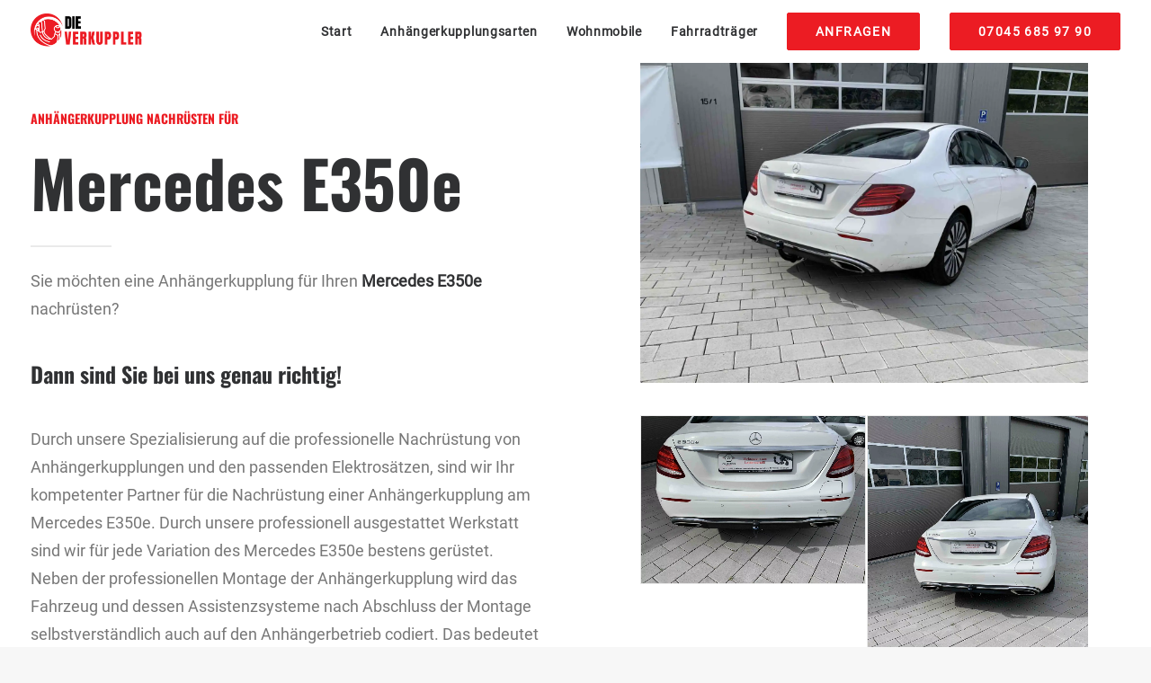

--- FILE ---
content_type: text/html; charset=UTF-8
request_url: https://die-verkuppler.de/automodell/mercedes-e350e/
body_size: 60936
content:
<!DOCTYPE html>
<html class="no-touch" lang="de" xmlns="http://www.w3.org/1999/xhtml">
<head><meta http-equiv="Content-Type" content="text/html; charset=UTF-8"><script>if(navigator.userAgent.match(/MSIE|Internet Explorer/i)||navigator.userAgent.match(/Trident\/7\..*?rv:11/i)){var href=document.location.href;if(!href.match(/[?&]nowprocket/)){if(href.indexOf("?")==-1){if(href.indexOf("#")==-1){document.location.href=href+"?nowprocket=1"}else{document.location.href=href.replace("#","?nowprocket=1#")}}else{if(href.indexOf("#")==-1){document.location.href=href+"&nowprocket=1"}else{document.location.href=href.replace("#","&nowprocket=1#")}}}}</script><script>(()=>{class RocketLazyLoadScripts{constructor(){this.v="2.0.4",this.userEvents=["keydown","keyup","mousedown","mouseup","mousemove","mouseover","mouseout","touchmove","touchstart","touchend","touchcancel","wheel","click","dblclick","input"],this.attributeEvents=["onblur","onclick","oncontextmenu","ondblclick","onfocus","onmousedown","onmouseenter","onmouseleave","onmousemove","onmouseout","onmouseover","onmouseup","onmousewheel","onscroll","onsubmit"]}async t(){this.i(),this.o(),/iP(ad|hone)/.test(navigator.userAgent)&&this.h(),this.u(),this.l(this),this.m(),this.k(this),this.p(this),this._(),await Promise.all([this.R(),this.L()]),this.lastBreath=Date.now(),this.S(this),this.P(),this.D(),this.O(),this.M(),await this.C(this.delayedScripts.normal),await this.C(this.delayedScripts.defer),await this.C(this.delayedScripts.async),await this.T(),await this.F(),await this.j(),await this.A(),window.dispatchEvent(new Event("rocket-allScriptsLoaded")),this.everythingLoaded=!0,this.lastTouchEnd&&await new Promise(t=>setTimeout(t,500-Date.now()+this.lastTouchEnd)),this.I(),this.H(),this.U(),this.W()}i(){this.CSPIssue=sessionStorage.getItem("rocketCSPIssue"),document.addEventListener("securitypolicyviolation",t=>{this.CSPIssue||"script-src-elem"!==t.violatedDirective||"data"!==t.blockedURI||(this.CSPIssue=!0,sessionStorage.setItem("rocketCSPIssue",!0))},{isRocket:!0})}o(){window.addEventListener("pageshow",t=>{this.persisted=t.persisted,this.realWindowLoadedFired=!0},{isRocket:!0}),window.addEventListener("pagehide",()=>{this.onFirstUserAction=null},{isRocket:!0})}h(){let t;function e(e){t=e}window.addEventListener("touchstart",e,{isRocket:!0}),window.addEventListener("touchend",function i(o){o.changedTouches[0]&&t.changedTouches[0]&&Math.abs(o.changedTouches[0].pageX-t.changedTouches[0].pageX)<10&&Math.abs(o.changedTouches[0].pageY-t.changedTouches[0].pageY)<10&&o.timeStamp-t.timeStamp<200&&(window.removeEventListener("touchstart",e,{isRocket:!0}),window.removeEventListener("touchend",i,{isRocket:!0}),"INPUT"===o.target.tagName&&"text"===o.target.type||(o.target.dispatchEvent(new TouchEvent("touchend",{target:o.target,bubbles:!0})),o.target.dispatchEvent(new MouseEvent("mouseover",{target:o.target,bubbles:!0})),o.target.dispatchEvent(new PointerEvent("click",{target:o.target,bubbles:!0,cancelable:!0,detail:1,clientX:o.changedTouches[0].clientX,clientY:o.changedTouches[0].clientY})),event.preventDefault()))},{isRocket:!0})}q(t){this.userActionTriggered||("mousemove"!==t.type||this.firstMousemoveIgnored?"keyup"===t.type||"mouseover"===t.type||"mouseout"===t.type||(this.userActionTriggered=!0,this.onFirstUserAction&&this.onFirstUserAction()):this.firstMousemoveIgnored=!0),"click"===t.type&&t.preventDefault(),t.stopPropagation(),t.stopImmediatePropagation(),"touchstart"===this.lastEvent&&"touchend"===t.type&&(this.lastTouchEnd=Date.now()),"click"===t.type&&(this.lastTouchEnd=0),this.lastEvent=t.type,t.composedPath&&t.composedPath()[0].getRootNode()instanceof ShadowRoot&&(t.rocketTarget=t.composedPath()[0]),this.savedUserEvents.push(t)}u(){this.savedUserEvents=[],this.userEventHandler=this.q.bind(this),this.userEvents.forEach(t=>window.addEventListener(t,this.userEventHandler,{passive:!1,isRocket:!0})),document.addEventListener("visibilitychange",this.userEventHandler,{isRocket:!0})}U(){this.userEvents.forEach(t=>window.removeEventListener(t,this.userEventHandler,{passive:!1,isRocket:!0})),document.removeEventListener("visibilitychange",this.userEventHandler,{isRocket:!0}),this.savedUserEvents.forEach(t=>{(t.rocketTarget||t.target).dispatchEvent(new window[t.constructor.name](t.type,t))})}m(){const t="return false",e=Array.from(this.attributeEvents,t=>"data-rocket-"+t),i="["+this.attributeEvents.join("],[")+"]",o="[data-rocket-"+this.attributeEvents.join("],[data-rocket-")+"]",s=(e,i,o)=>{o&&o!==t&&(e.setAttribute("data-rocket-"+i,o),e["rocket"+i]=new Function("event",o),e.setAttribute(i,t))};new MutationObserver(t=>{for(const n of t)"attributes"===n.type&&(n.attributeName.startsWith("data-rocket-")||this.everythingLoaded?n.attributeName.startsWith("data-rocket-")&&this.everythingLoaded&&this.N(n.target,n.attributeName.substring(12)):s(n.target,n.attributeName,n.target.getAttribute(n.attributeName))),"childList"===n.type&&n.addedNodes.forEach(t=>{if(t.nodeType===Node.ELEMENT_NODE)if(this.everythingLoaded)for(const i of[t,...t.querySelectorAll(o)])for(const t of i.getAttributeNames())e.includes(t)&&this.N(i,t.substring(12));else for(const e of[t,...t.querySelectorAll(i)])for(const t of e.getAttributeNames())this.attributeEvents.includes(t)&&s(e,t,e.getAttribute(t))})}).observe(document,{subtree:!0,childList:!0,attributeFilter:[...this.attributeEvents,...e]})}I(){this.attributeEvents.forEach(t=>{document.querySelectorAll("[data-rocket-"+t+"]").forEach(e=>{this.N(e,t)})})}N(t,e){const i=t.getAttribute("data-rocket-"+e);i&&(t.setAttribute(e,i),t.removeAttribute("data-rocket-"+e))}k(t){Object.defineProperty(HTMLElement.prototype,"onclick",{get(){return this.rocketonclick||null},set(e){this.rocketonclick=e,this.setAttribute(t.everythingLoaded?"onclick":"data-rocket-onclick","this.rocketonclick(event)")}})}S(t){function e(e,i){let o=e[i];e[i]=null,Object.defineProperty(e,i,{get:()=>o,set(s){t.everythingLoaded?o=s:e["rocket"+i]=o=s}})}e(document,"onreadystatechange"),e(window,"onload"),e(window,"onpageshow");try{Object.defineProperty(document,"readyState",{get:()=>t.rocketReadyState,set(e){t.rocketReadyState=e},configurable:!0}),document.readyState="loading"}catch(t){console.log("WPRocket DJE readyState conflict, bypassing")}}l(t){this.originalAddEventListener=EventTarget.prototype.addEventListener,this.originalRemoveEventListener=EventTarget.prototype.removeEventListener,this.savedEventListeners=[],EventTarget.prototype.addEventListener=function(e,i,o){o&&o.isRocket||!t.B(e,this)&&!t.userEvents.includes(e)||t.B(e,this)&&!t.userActionTriggered||e.startsWith("rocket-")||t.everythingLoaded?t.originalAddEventListener.call(this,e,i,o):(t.savedEventListeners.push({target:this,remove:!1,type:e,func:i,options:o}),"mouseenter"!==e&&"mouseleave"!==e||t.originalAddEventListener.call(this,e,t.savedUserEvents.push,o))},EventTarget.prototype.removeEventListener=function(e,i,o){o&&o.isRocket||!t.B(e,this)&&!t.userEvents.includes(e)||t.B(e,this)&&!t.userActionTriggered||e.startsWith("rocket-")||t.everythingLoaded?t.originalRemoveEventListener.call(this,e,i,o):t.savedEventListeners.push({target:this,remove:!0,type:e,func:i,options:o})}}J(t,e){this.savedEventListeners=this.savedEventListeners.filter(i=>{let o=i.type,s=i.target||window;return e!==o||t!==s||(this.B(o,s)&&(i.type="rocket-"+o),this.$(i),!1)})}H(){EventTarget.prototype.addEventListener=this.originalAddEventListener,EventTarget.prototype.removeEventListener=this.originalRemoveEventListener,this.savedEventListeners.forEach(t=>this.$(t))}$(t){t.remove?this.originalRemoveEventListener.call(t.target,t.type,t.func,t.options):this.originalAddEventListener.call(t.target,t.type,t.func,t.options)}p(t){let e;function i(e){return t.everythingLoaded?e:e.split(" ").map(t=>"load"===t||t.startsWith("load.")?"rocket-jquery-load":t).join(" ")}function o(o){function s(e){const s=o.fn[e];o.fn[e]=o.fn.init.prototype[e]=function(){return this[0]===window&&t.userActionTriggered&&("string"==typeof arguments[0]||arguments[0]instanceof String?arguments[0]=i(arguments[0]):"object"==typeof arguments[0]&&Object.keys(arguments[0]).forEach(t=>{const e=arguments[0][t];delete arguments[0][t],arguments[0][i(t)]=e})),s.apply(this,arguments),this}}if(o&&o.fn&&!t.allJQueries.includes(o)){const e={DOMContentLoaded:[],"rocket-DOMContentLoaded":[]};for(const t in e)document.addEventListener(t,()=>{e[t].forEach(t=>t())},{isRocket:!0});o.fn.ready=o.fn.init.prototype.ready=function(i){function s(){parseInt(o.fn.jquery)>2?setTimeout(()=>i.bind(document)(o)):i.bind(document)(o)}return"function"==typeof i&&(t.realDomReadyFired?!t.userActionTriggered||t.fauxDomReadyFired?s():e["rocket-DOMContentLoaded"].push(s):e.DOMContentLoaded.push(s)),o([])},s("on"),s("one"),s("off"),t.allJQueries.push(o)}e=o}t.allJQueries=[],o(window.jQuery),Object.defineProperty(window,"jQuery",{get:()=>e,set(t){o(t)}})}P(){const t=new Map;document.write=document.writeln=function(e){const i=document.currentScript,o=document.createRange(),s=i.parentElement;let n=t.get(i);void 0===n&&(n=i.nextSibling,t.set(i,n));const c=document.createDocumentFragment();o.setStart(c,0),c.appendChild(o.createContextualFragment(e)),s.insertBefore(c,n)}}async R(){return new Promise(t=>{this.userActionTriggered?t():this.onFirstUserAction=t})}async L(){return new Promise(t=>{document.addEventListener("DOMContentLoaded",()=>{this.realDomReadyFired=!0,t()},{isRocket:!0})})}async j(){return this.realWindowLoadedFired?Promise.resolve():new Promise(t=>{window.addEventListener("load",t,{isRocket:!0})})}M(){this.pendingScripts=[];this.scriptsMutationObserver=new MutationObserver(t=>{for(const e of t)e.addedNodes.forEach(t=>{"SCRIPT"!==t.tagName||t.noModule||t.isWPRocket||this.pendingScripts.push({script:t,promise:new Promise(e=>{const i=()=>{const i=this.pendingScripts.findIndex(e=>e.script===t);i>=0&&this.pendingScripts.splice(i,1),e()};t.addEventListener("load",i,{isRocket:!0}),t.addEventListener("error",i,{isRocket:!0}),setTimeout(i,1e3)})})})}),this.scriptsMutationObserver.observe(document,{childList:!0,subtree:!0})}async F(){await this.X(),this.pendingScripts.length?(await this.pendingScripts[0].promise,await this.F()):this.scriptsMutationObserver.disconnect()}D(){this.delayedScripts={normal:[],async:[],defer:[]},document.querySelectorAll("script[type$=rocketlazyloadscript]").forEach(t=>{t.hasAttribute("data-rocket-src")?t.hasAttribute("async")&&!1!==t.async?this.delayedScripts.async.push(t):t.hasAttribute("defer")&&!1!==t.defer||"module"===t.getAttribute("data-rocket-type")?this.delayedScripts.defer.push(t):this.delayedScripts.normal.push(t):this.delayedScripts.normal.push(t)})}async _(){await this.L();let t=[];document.querySelectorAll("script[type$=rocketlazyloadscript][data-rocket-src]").forEach(e=>{let i=e.getAttribute("data-rocket-src");if(i&&!i.startsWith("data:")){i.startsWith("//")&&(i=location.protocol+i);try{const o=new URL(i).origin;o!==location.origin&&t.push({src:o,crossOrigin:e.crossOrigin||"module"===e.getAttribute("data-rocket-type")})}catch(t){}}}),t=[...new Map(t.map(t=>[JSON.stringify(t),t])).values()],this.Y(t,"preconnect")}async G(t){if(await this.K(),!0!==t.noModule||!("noModule"in HTMLScriptElement.prototype))return new Promise(e=>{let i;function o(){(i||t).setAttribute("data-rocket-status","executed"),e()}try{if(navigator.userAgent.includes("Firefox/")||""===navigator.vendor||this.CSPIssue)i=document.createElement("script"),[...t.attributes].forEach(t=>{let e=t.nodeName;"type"!==e&&("data-rocket-type"===e&&(e="type"),"data-rocket-src"===e&&(e="src"),i.setAttribute(e,t.nodeValue))}),t.text&&(i.text=t.text),t.nonce&&(i.nonce=t.nonce),i.hasAttribute("src")?(i.addEventListener("load",o,{isRocket:!0}),i.addEventListener("error",()=>{i.setAttribute("data-rocket-status","failed-network"),e()},{isRocket:!0}),setTimeout(()=>{i.isConnected||e()},1)):(i.text=t.text,o()),i.isWPRocket=!0,t.parentNode.replaceChild(i,t);else{const i=t.getAttribute("data-rocket-type"),s=t.getAttribute("data-rocket-src");i?(t.type=i,t.removeAttribute("data-rocket-type")):t.removeAttribute("type"),t.addEventListener("load",o,{isRocket:!0}),t.addEventListener("error",i=>{this.CSPIssue&&i.target.src.startsWith("data:")?(console.log("WPRocket: CSP fallback activated"),t.removeAttribute("src"),this.G(t).then(e)):(t.setAttribute("data-rocket-status","failed-network"),e())},{isRocket:!0}),s?(t.fetchPriority="high",t.removeAttribute("data-rocket-src"),t.src=s):t.src="data:text/javascript;base64,"+window.btoa(unescape(encodeURIComponent(t.text)))}}catch(i){t.setAttribute("data-rocket-status","failed-transform"),e()}});t.setAttribute("data-rocket-status","skipped")}async C(t){const e=t.shift();return e?(e.isConnected&&await this.G(e),this.C(t)):Promise.resolve()}O(){this.Y([...this.delayedScripts.normal,...this.delayedScripts.defer,...this.delayedScripts.async],"preload")}Y(t,e){this.trash=this.trash||[];let i=!0;var o=document.createDocumentFragment();t.forEach(t=>{const s=t.getAttribute&&t.getAttribute("data-rocket-src")||t.src;if(s&&!s.startsWith("data:")){const n=document.createElement("link");n.href=s,n.rel=e,"preconnect"!==e&&(n.as="script",n.fetchPriority=i?"high":"low"),t.getAttribute&&"module"===t.getAttribute("data-rocket-type")&&(n.crossOrigin=!0),t.crossOrigin&&(n.crossOrigin=t.crossOrigin),t.integrity&&(n.integrity=t.integrity),t.nonce&&(n.nonce=t.nonce),o.appendChild(n),this.trash.push(n),i=!1}}),document.head.appendChild(o)}W(){this.trash.forEach(t=>t.remove())}async T(){try{document.readyState="interactive"}catch(t){}this.fauxDomReadyFired=!0;try{await this.K(),this.J(document,"readystatechange"),document.dispatchEvent(new Event("rocket-readystatechange")),await this.K(),document.rocketonreadystatechange&&document.rocketonreadystatechange(),await this.K(),this.J(document,"DOMContentLoaded"),document.dispatchEvent(new Event("rocket-DOMContentLoaded")),await this.K(),this.J(window,"DOMContentLoaded"),window.dispatchEvent(new Event("rocket-DOMContentLoaded"))}catch(t){console.error(t)}}async A(){try{document.readyState="complete"}catch(t){}try{await this.K(),this.J(document,"readystatechange"),document.dispatchEvent(new Event("rocket-readystatechange")),await this.K(),document.rocketonreadystatechange&&document.rocketonreadystatechange(),await this.K(),this.J(window,"load"),window.dispatchEvent(new Event("rocket-load")),await this.K(),window.rocketonload&&window.rocketonload(),await this.K(),this.allJQueries.forEach(t=>t(window).trigger("rocket-jquery-load")),await this.K(),this.J(window,"pageshow");const t=new Event("rocket-pageshow");t.persisted=this.persisted,window.dispatchEvent(t),await this.K(),window.rocketonpageshow&&window.rocketonpageshow({persisted:this.persisted})}catch(t){console.error(t)}}async K(){Date.now()-this.lastBreath>45&&(await this.X(),this.lastBreath=Date.now())}async X(){return document.hidden?new Promise(t=>setTimeout(t)):new Promise(t=>requestAnimationFrame(t))}B(t,e){return e===document&&"readystatechange"===t||(e===document&&"DOMContentLoaded"===t||(e===window&&"DOMContentLoaded"===t||(e===window&&"load"===t||e===window&&"pageshow"===t)))}static run(){(new RocketLazyLoadScripts).t()}}RocketLazyLoadScripts.run()})();</script>

<meta name="viewport" content="width=device-width, initial-scale=1">
<link rel="profile" href="http://gmpg.org/xfn/11">
<link rel="pingback" href="https://die-verkuppler.de/xmlrpc.php">
<meta name='robots' content='index, follow, max-image-preview:large, max-snippet:-1, max-video-preview:-1' />

	<!-- This site is optimized with the Yoast SEO Premium plugin v26.7 (Yoast SEO v26.8) - https://yoast.com/product/yoast-seo-premium-wordpress/ -->
	<title>Mercedes E350e Anhängerkupplung nachrüsten</title>
<style id="wpr-usedcss">img:is([sizes=auto i],[sizes^="auto," i]){contain-intrinsic-size:3000px 1500px}@keyframes google-business-reviews-rating-star{0%{transform:scale(1,1);opacity:.05;filter:saturate(0)}5%{transform:scale(.1,1);opacity:.15}8%{transform:scale(.1,1);opacity:.5}14%{opacity:1}21%{transform:scale(1.25,1.25);filter:saturate(100%)}25%{transform:scale(1,1);filter:brightness(100%)}100%,88%{transform:scale(1,1);filter:brightness(100%) saturate(100%)}94%{transform:scale(1.15,1.15);filter:brightness(120%) saturate(85%)}}.gmbrr{--avatar-width:40px;--avatar-height:40px}.gmbrr .all-stars,.gmbrr .listing .rating,.gmbrr .rating-stars{font-family:Arial,Helvetica,sans-serif}.gmbrr li,.gmbrr p,.gmbrr ul{margin-block:0}.gmbrr.center{text-align:center}.gmbrr.padding{padding:1.4rem 1rem}.gmbrr.narrow{margin-inline:auto}.gmbrr.link{cursor:pointer}.gmbrr .listing .no-avatar .author-avatar,.gmbrr .listing .text .review-full-text,.gmbrr.bubble .text.fixed-height::after,.gmbrr.bubble .text.fixed-height::before{display:none}.gmbrr.fill{background-color:rgba(255,255,255,.95)}.gmbrr.dark.fill{background-color:rgba(0,0,0,.93)}.gmbrr.bubble.fill,.gmbrr.dark.bubble.fill{background-color:transparent}.gmbrr,.gmbrr .listing .text{color:#333}.gmbrr .listing .text{color:#222}.gmbrr .author-name,.gmbrr .author-name a{color:#000}.gmbrr.dark .listing .relative-time-description,.gmbrr.dark .rating .count{color:#bebebee6}.gmbrr .listing .relative-time-description,.gmbrr .rating,.gmbrr .rating .count{color:#70757a}.gmbrr .listing .rating,.gmbrr .rating,.gmbrr .star,.gmbrr.dark .listing .rating,.gmbrr.dark .star,.gmbrr.stars-html .rating-stars{color:#f7b603}.gmbrr .rating .not,.gmbrr .star.gray{color:#c9c9c9}.gmbrr.dark .listing .rating .not,.gmbrr.dark .rating .all-stars{color:#a4a4a4}.gmbrr .button:hover{color:#fffffff2;text-decoration:none}.gmbrr>.rating{font-size:32px;line-height:1.2em;margin-block-end:0.4em}.gmbrr .review-meta:last-child .author-name:last-child,.gmbrr .review-meta:last-child .rating:last-child,.gmbrr .review-meta:last-child .relative-time-description:last-child,.gmbrr>.listing:last-child,.gmbrr>.rating:last-child{margin-block-end:0}.gmbrr .rating span{vertical-align:top;position:relative}.gmbrr .rating .all-stars,.gmbrr .rating .rating-stars{display:inline-block;height:1.1em;inset-block-start:0.2em;z-index:11}.gmbrr .rating .all-stars{display:inline-flex;height:inherit;gap:.05em}.gmbrr .rating .all-stars+.backdrop{overflow:hidden;position:absolute;width:135px;margin:.1em 0 0 -134px;inset-block-start:auto;z-index:10}.rtl .gmbrr .rating .all-stars+.backdrop{margin:.1em -125.5px 0 0}.gmbrr .listing .review-meta+.text,.gmbrr.narrow .inline .text{margin-block-start:0}.gmbrr .rating .backdrop .star{opacity:.65;transform:scale(.95,.95);transform-origin:65% 50%}.gmbrr.stars-html .rating .all-stars,.gmbrr.stars-html .rating .rating-stars{position:relative;inset-block-start:0;height:1em;line-height:110%;overflow:hidden;letter-spacing:0}.gmbrr.stars-html .rating .rating-stars{text-align:start;float:inline-start;white-space:nowrap}.gmbrr .rating .all-stars.safari,.gmbrr .rating .rating-stars.safari{width:5.1em}.gmbrr .rating.none .all-stars{opacity:.3}.gmbrr .rating .rating-stars{position:relative;inset-block-start:-1.1em;word-wrap:initial;text-align:start}.gmbrr .all-stars.animate,.gmbrr .rating-stars.animate{transition:1.1s width ease-in-out .7s;opacity:1}.gmbrr .rating .count{margin-block:0;font-size:.5em;line-height:140%;vertical-align:baseline}.gmbrr .inline .relative-time-description,.gmbrr .listing .inline .rating,.gmbrr .listing .rating,.gmbrr .relative-time-description,.gmbrr.center .listing .inline .rating,.gmbrr.center .listing .inline .relative-time-description{vertical-align:middle}.gmbrr .rating .number+.all-stars{margin-inline:0.3rem 0}.gmbrr.stars-html .rating .number+.all-stars{margin-inline:0 0.25rem}.gmbrr .rating .all-stars+.count{margin-inline:0.35rem 0}.gmbrr.carousel .listing li,.gmbrr.center.columns .listing li,.gmbrr.columns .listing li,.gmbrr.narrow .all-stars+.count{margin-block:0}.gmbrr .listing{padding:0;margin-block:0;margin-inline:0;display:flex;flex-wrap:wrap;flex-direction:revert;gap:2rem}.gmbrr.bubble .listing{gap:1.5rem}.gmbrr ul.listing{list-style:none}.gmbrr.columns .listing{display:flex;flex-direction:row;flex-wrap:wrap;gap:1.7rem 3rem;align-items:start}.gmbrr.center.bubble .listing{margin-block-end:0.8rem}.gmbrr .listing+.buttons,.gmbrr .rating+.buttons,.gmbrr .rating+.listing{margin-block-start:1.2rem}.gmbrr .listing li{display:flex;flex-direction:row;flex-wrap:wrap;padding:0;margin-inline:0;margin-block:0;list-style:none;gap:.6rem .7rem;line-height:140%}.gmbrr.narrow .listing li{gap:.3rem .4rem}.gmbrr.center .listing li,.gmbrr.narrow.center .listing li{gap:.3rem 0}.gmbrr.bubble .listing .no-avatar.inline{gap:.1rem}.gmbrr.center li{margin-block:0;margin-inline:auto}.gmbrr.center.bubble .listing li{margin-inline:0}.gmbrr.tile .listing li,.gmbrr.tile.center .listing li,.gmbrr.tile.center.bubble .listing li{flex:1 0 calc(100% - 2.6rem)}.gmbrr.tile .listing li{box-shadow:0 0 0 2px rgba(80,80,80,.7) inset,0 4px 2px 1px rgba(128,128,128,.1);border-radius:4px;padding:1.1rem 1.3rem;margin-block:2px 6px}.gmbrr.dark.tile .listing li{box-shadow:0 0 0 2px rgba(225,225,225,.7) inset,0 4px 2px 1px rgba(196,196,196,.05)}.gmbrr.tile.solid .listing li{background-color:rgba(60,60,60,.9);box-shadow:0 0 0 2px rgba(0,0,0,.8) inset,0 4px 2px 1px rgba(45,45,45,.05)}.gmbrr.dark.tile.solid .listing li{background-color:rgba(250,250,250,.9);box-shadow:0 0 0 2px rgba(45,45,45,.5) inset,0 4px 2px 1px rgba(196,196,196,.05)}.gmbrr.tile .listing li,.gmbrr.tile.columns .listing li{margin-block:2px 6px}.gmbrr.carousel .listing{overflow:hidden}.gmbrr.carousel .listing>li{transition:.5s opacity linear}.gmbrr.carousel .listing>li{position:relative}.gmbrr.carousel .listing>.hidden{display:none;opacity:.05;pointer-events:none}.gmbrr .all-stars.animate,.gmbrr .rating-stars.animate,.gmbrr.carousel .listing>.visible{opacity:1}.gmbrr.carousel .listing>.visible{display:flex}.gmbrr.carousel .navigation{list-style:none;margin-block:1rem 0;margin-inline:0;padding:0;text-align:center}.gmbrr.carousel .navigation .bullet{margin-block:0;padding:0;display:inline-block;line-height:100%}.gmbrr.carousel .navigation .bullet+.bullet{margin-inline:0.8rem 0}.gmbrr.carousel .navigation .bullet a{line-height:1.2rem;font-size:2rem;display:inline-block;width:1.6rem;max-width:20px;height:1.6rem;max-height:20px;color:transparent;background-color:#6e6e6e00;border:1px solid #6e6e6efc;border-radius:50%;transition:.3s background-color linear,.3s border-color linear,.3s box-shadow linear;vertical-align:middle;overflow:hidden}.gmbrr.carousel .navigation .bullet a:hover{box-shadow:0 0 0 .8rem #6e6e6eb3 inset}.gmbrr.dark.carousel .navigation .bullet a:hover{box-shadow:0 0 0 .8rem #bebebeb3 inset}.gmbrr.carousel .navigation .current.bullet a,.gmbrr.carousel .navigation .current.bullet a:hover{box-shadow:0 0 0 .8rem #6e6e6e66 inset;background-color:#6e6e6efc;cursor:default;pointer-events:none}.gmbrr.dark.carousel .navigation .current a,.gmbrr.dark.carousel .navigation .current a:hover{box-shadow:0 0 0 .8rem #bebebe66 inset;background-color:#bebebefc}.gmbrr .author-name{display:block;margin-block-end:0.4em}.gmbrr .inline .author-name{display:inline-block;margin-block-end:0}.gmbrr.bubble .listing .review-meta+.text,.gmbrr.bubble .listing .text{flex:1 0 calc(100% - 2em);border-radius:.4em;position:relative;box-shadow:0 0 0 2px rgba(70,70,70,.85) inset;margin-block:0;margin-inline:0;padding-block:0.6em;padding-inline:1em}.gmbrr.bubble .listing .review-meta+.text{margin-block-start:0.7rem}.gmbrr.center.bubble .listing .text{margin-inline:0}.gmbrr.dark.bubble .listing .text{box-shadow:0 0 0 2px rgba(255,255,255,.85) inset}.gmbrr.bubble.fill .listing .text{color:rgba(255,255,255,.99);background-color:rgba(70,70,70,.85);box-shadow:none}.gmbrr.dark.bubble.fill .listing .text{color:rgba(70,70,70,.99);background-color:rgba(255,255,255,.99);box-shadow:none}.gmbrr.bubble.fill .listing .text a{color:rgba(255,255,255,.75)}.gmbrr.dark.bubble.fill .listing .text a{color:rgba(70,70,70,.8)}.gmbrr.bubble .listing .arrow.arrow-down,.gmbrr.bubble .listing .arrow.arrow-up,.gmbrr.bubble .listing .text::before{content:'';position:absolute;inset-inline-start:calc(var(--avatar-width) + 0.7rem);inset-block-start:calc(-1em + 2px);width:0;height:0;border-block-start:0.5em solid transparent;border-inline-end:0.5em solid transparent;border-block-end:0.5em solid rgba(70,70,70,.85);border-inline-start:0.5em solid transparent;clear:both}.gmbrr.bubble .listing .arrow.arrow-down,.gmbrr.bubble .listing .arrow.arrow-up{position:relative;flex:0 0 1em;inset-inline-start:calc(-100% + var(--avatar-width) + 1.8em);font-size:.9em}.gmbrr.bubble .listing .arrow.arrow-down{inset-inline-start:calc(var(--avatar-width) + 2.3em)}.gmbrr.bubble .listing .arrow.arrow-up{margin-block-start:0.8em;inset-block-start:0.5em;align-self:end}.gmbrr.bubble .listing .arrow.arrow-down{margin-block-end:0.8em;inset-block-start:auto;inset-block-end:0.9em;align-self:start}.gmbrr.center.bubble .listing .arrow.arrow-up{margin-block-start:-0.6rem;inset-block-start:0.3rem}.gmbrr.center.bubble .listing .arrow.arrow-down{margin-block-end:-1.05rem;inset-block-end:1.15rem}.gmbrr.narrow.bubble .listing .arrow.arrow-down,.gmbrr.narrow.bubble .listing .text::before{inset-inline-start:calc(var(--avatar-width) + 0.5rem)}.gmbrr.center.bubble .listing .arrow.arrow-down,.gmbrr.center.bubble .listing .arrow.arrow-up,.gmbrr.center.bubble .listing .text::before{inset-inline-start:calc(50% - 0.5em)}.rtl .gmbrr.bubble .listing .arrow.arrow-up,.rtl .gmbrr.bubble .listing .text::before{inset-inline-start:auto;inset-inline-end:calc(var(--avatar-width) + 0.9rem)}.rtl .gmbrr.bubble .listing .arrow.arrow-down{inset-inline-start:auto;inset-inline-end:calc(var(--avatar-width) + 2.3em)}.rtl .gmbrr.narrow.bubble .listing .arrow.arrow-down,.rtl .gmbrr.narrow.bubble .listing .text::before{inset-inline-start:auto;inset-inline-end:calc(var(--avatar-width) + 0.5rem)}.rtl .gmbrr.center.bubble .listing .arrow.arrow-down,.rtl .gmbrr.center.bubble .listing .arrow.arrow-up,.rtl .gmbrr.center.bubble .listing .text::before{inset-inline-start:auto;inset-inline-end:calc(50% - 0.5em)}.gmbrr.dark.bubble .listing .arrow.arrow-up,.gmbrr.dark.bubble .listing .text::before{border-block-end:0.5em solid rgba(255,255,255,.85)}.gmbrr.bubble.fill .listing .arrow.arrow-up,.gmbrr.bubble.fill .listing .text::before{border-block-end:0.5em solid rgba(70,70,70,.85)}.gmbrr.dark.bubble.fill .listing .arrow.arrow-up,.gmbrr.dark.bubble.fill .listing .text::before{border-block-end:0.5em solid rgba(255,255,255,.99)}.gmbrr.bubble.fill .listing .arrow.arrow-down{border-block-start:0.5em solid rgba(70,70,70,.85)}.gmbrr.bubble .listing .relative-time-description{font-size:.9em;line-height:110%}.gmbrr.bubble .listing .author-name{margin-block-end:0.4rem}.gmbrr .listing .rating+.relative-time-description{margin-inline-start:min(1%,.4em)}.gmbrr.center.bubble .listing .inline .rating,.gmbrr.center.bubble .listing .inline .relative-time-description{flex:1 0 50%;margin-block:0}.gmbrr.center.bubble .listing .review-meta+.text{margin-block-start:0.5em}.gmbrr.center.bubble .listing .text+.author-avatar,.gmbrr.narrow .listing .rating+.relative-time-description{margin-block-start:0.33em}.gmbrr .author-avatar,.gmbrr .author-avatar a,.gmbrr .author-name a,.gmbrr .review-meta,.gmbrr .text{display:block}.gmbrr .listing .author-avatar a,.gmbrr .listing .author-avatar>img{display:block;overflow:hidden;width:var(--avatar-width);height:var(--avatar-height);margin-inline:0 auto}.gmbrr.center .listing .author-avatar a,.gmbrr.center .listing .author-avatar>img{margin-inline-start:auto}.gmbrr.center .author-avatar a{overflow:hidden;width:var(--avatar-width);height:var(--avatar-height);margin-inline:auto}.gmbrr .review-meta{flex:1 0 4em;line-height:120%}.gmbrr .author-avatar{flex:0 1 calc(var(--avatar-width) + 0.3rem)}.gmbrr.narrow .author-avatar{flex:0 1 calc(var(--avatar-width) + 0.7rem)}.gmbrr .listing .no-avatar .text+.review-meta,.gmbrr .listing li,.gmbrr.bubble .listing .text,.gmbrr.bubble.center .review-meta,.gmbrr.center .author-avatar,.gmbrr.center .author-name,.gmbrr.center .review-meta,.gmbrr.center.bubble .listing li,.gmbrr.narrow .no-avatar .review-meta,.gmbrr.narrow.center .author-avatar,.gmbrr.narrow.center .author-name,.gmbrr.narrow.center .review-meta{flex:1 0 100%}.gmbrr .listing .text{flex:1 0 calc(100% - var(--avatar-width) - 1.4rem)}.gmbrr.narrow .review-meta{flex:1 0 5%}.gmbrr.center .author-name{display:block;width:auto;line-height:140%}.gmbrr .author-avatar{margin-block:0;margin-inline:auto}.gmbrr.center .author-avatar{margin-inline:auto}.gmbrr.center .listing .review-meta+.text{margin-block:0.4rem 0}.gmbrr .fixed-height{overflow:hidden;overflow-y:auto;scrollbar-width:thin;scrollbar-color:rgba(0,0,0,.3) rgba(55,55,55,.01);transition:.2s scrollbar-color linear}.gmbrr.dark .fixed-height{scrollbar-color:rgba(255,255,255,.3) rgba(205,205,205,.01)}.gmbrr .fixed-height:focus,.gmbrr .fixed-height:hover{scrollbar-color:rgba(0,0,0,.8) rgba(55,55,55,.1)}.gmbrr.dark .fixed-height:focus,.gmbrr.dark .fixed-height:hover{scrollbar-color:rgba(255,255,255,.8) rgba(205,205,205,.1)}.gmbrr .fixed-height::-webkit-scrollbar{width:10px}.gmbrr .fixed-height::-webkit-scrollbar-track{background:rgba(55,55,55,.05)}.gmbrr .fixed-height:hover::-webkit-scrollbar-track{background:rgba(55,55,55,.2)}.gmbrr .fixed-height::-webkit-scrollbar-thumb{border-radius:2px;background-color:rgba(0,0,0,.2);border:1px solid rgba(0,0,0,.3)}.gmbrr.dark .fixed-height::-webkit-scrollbar-thumb{background-color:rgba(255,255,255,.2);border-color:rgba(255,255,255,.3)}.gmbrr .listing .text .review-more-placeholder{visibility:hidden}.gmbrr .listing .review-meta+.text,.gmbrr .listing .text+.review-meta{margin-block:0.1rem;padding-inline-start:calc(var(--avatar-width) + 1rem)}.gmbrr.narrow .listing .review-meta+.text,.gmbrr.narrow .listing .text+.review-meta{padding-inline-start:calc(var(--avatar-width) + 1.1rem)}.gmbrr.narrow.bubble .listing .review-meta+.text,.gmbrr.narrow.bubble .listing .text+.review-meta{padding-inline-start:1em}.gmbrr.center .listing .review-meta+.text{padding-inline:0.8em;flex:1 0 calc(100% - 2em)}.gmbrr .listing .no-avatar .review-meta+.text,.gmbrr .listing .no-avatar .text+.review-meta,.gmbrr.center .listing .text+.review-meta,.gmbrr.narrow .listing .no-avatar .review-meta+.text,.gmbrr.narrow .listing .no-avatar .text+.review-meta{padding-inline:0}.gmbrr.narrow .text{margin-block:0.2em 0}.gmbrr .no-avatar.inline .text{margin-block-end:0.1em}.gmbrr.center .listing .author-avatar,.gmbrr.center .listing .author-name{margin-block:0;margin-inline:auto}.gmbrr .listing .author-avatar img{max-width:100%;height:auto}.gmbrr .listing .author-name,.gmbrr .listing .author-name a{font-weight:700}.gmbrr .listing .rating,.gmbrr .listing .relative-time-description,.gmbrr.center .listing .inline .rating,.gmbrr.center .listing .inline .relative-time-description{position:relative;display:inline-block;line-height:120%;margin-block:0}.gmbrr.center.narrow .listing .rating,.gmbrr.center.narrow .listing .relative-time-description,.gmbrr.narrow .all-stars+.count{display:block;margin-inline:0}.gmbrr .listing .rating{margin-inline-start:-.1em;font-size:1.15em;vertical-align:middle}.gmbrr .listing .no-avatar .rating,.gmbrr.center.narrow .listing .rating+.relative-time-description{margin-inline-start:0}.gmbrr.center .listing .rating{margin-inline-start:auto}.gmbrr.center .listing .relative-time-description{margin-inline-end:auto}.gmbrr .listing .inline .relative-time-description{inset-block-start:0.1em;display:inline-block}.gmbrr .inline .rating,.gmbrr .inline.no-avatar .author-name{clear:none;display:inline-block}.gmbrr .inline .author-name{width:inherit;vertical-align:middle}.gmbrr .inline .rating{position:relative;height:1em;inset-block-start:0.05em}.gmbrr.center .inline .rating,.gmbrr.narrow.center .inline .rating{position:relative;height:inherit}.gmbrr .inline .author-name,.gmbrr .inline .rating,.gmbrr .inline .relative-time-description{line-height:1.3em}.gmbrr .listing .inline .review-meta>.rating,.gmbrr.center .inline .rating,.gmbrr.narrow.center .inline .rating{inset-block-start:0}.gmbrr .listing .inline .review-meta>span+span{margin-inline-start:min(1.5%,.7rem)}.gmbrr .listing .inline .rating{line-height:100%}.gmbrr.dark .listing .rating .not,.gmbrr.dark .listing .relative-time-description,.gmbrr.dark .rating .all-stars{color:rgba(175,175,175,.85)}.gmbrr.dark .button{color:rgba(40,40,40,.9);background-color:rgba(245,245,245,.9)}.gmbrr.dark .button:hover{background-color:rgba(255,255,255,.95)}.gmbrr.dark,.gmbrr.dark .author-name,.gmbrr.dark .author-name a,.gmbrr.dark .text{color:#fff}.gmbrr .star{display:inline-block;width:.8em;height:.7667em;background:url("[data-uri]") 0 0/100% no-repeat}.rtl .gmbrr .star{transform:scale(-1,1)}.gmbrr .animate .stars-gray{position:relative}.gmbrr .animate .star{animation:3s ease-in-out .5s google-business-reviews-rating-star;animation-fill-mode:backwards;animation-play-state:paused;transform-origin:33% 50%}.gmbrr .animate.animation-start .star{animation-play-state:running}.rtl .gmbrr .animate .star{transform-origin:50% 50%}.gmbrr .animate .star:first-child{animation-duration:3s;animation-delay:.5s}.gmbrr .animate .star:nth-child(2){animation-duration:2.8s;animation-delay:.9s}.gmbrr .animate .star:nth-child(3){animation-duration:2.6s;animation-delay:1.3s}.gmbrr .animate .star:nth-child(4){animation-duration:2.4s;animation-delay:1.7s}.gmbrr .animate .star:nth-child(5){animation-duration:2.2s;animation-delay:2.1s}.gmbrr .animate .star.gray:nth-child(2),.gmbrr .animate .star.gray:nth-child(3),.gmbrr .animate .star.gray:nth-child(4),.gmbrr .animate .star.gray:nth-child(5){animation:none}.gmbrr .star.split-90-10{background-image:url("[data-uri]")}.gmbrr.dark .star.split-90-10{background-image:url("[data-uri]")}.gmbrr .star.gray{background-image:url("[data-uri]")}.gmbrr.dark .star.gray{background-image:url("[data-uri]")}@media (max-width:783px){.gmbrr{width:calc(100% - 30px);margin-block:0;margin-inline:auto}}@media (min-width:783px){.gmbrr.tile.columns .listing{gap:calc(1.7rem - 8px) calc(1.8rem - 2px)}.gmbrr.columns.three .listing li{flex:1 0 calc(33.33% - 10px - 3rem)}.gmbrr.tile.columns.three .listing li{flex:1 0 calc(33.33% - 10px - 5.6rem)}.gmbrr.columns.three .listing .no-avatar{flex:1 0 calc(33.33% - 3rem)}.gmbrr.tile.columns.three .listing .no-avatar{flex:1 0 calc(33.33% - 5.6rem)}}.gdpr-overlay{background:#141618;display:none;height:100%;left:0;opacity:.6;position:fixed;top:0;width:100%;z-index:99999999}.gdpr *{font-family:inherit!important}.gdpr button,.gdpr input[type=submit]{border-radius:2px;border-width:0;box-shadow:none;font-family:inherit!important;font-size:12px!important;font-weight:600!important;letter-spacing:-.3px;line-height:22px;padding:9px 27px;text-shadow:none;text-transform:none}.gdpr button.btn-accent.gdpr-agreement:focus,.gdpr button.btn-accent:focus,.gdpr input[type=submit].btn-accent.gdpr-agreement:focus,.gdpr input[type=submit].btn-accent:focus{color:#fff!important}.gdpr img{width:100%}.gdpr-privacy-bar{background:rgba(0,0,0,.9);bottom:0;color:#fff;left:0;position:fixed;width:100%;z-index:9999999}.gdpr-privacy-bar.gdpr-hide-bar{transition:bottom 1s ease-in-out;bottom:-999px}.gdpr-privacy-bar.gdpr-privacy-bar--float.gdpr-hide-bar{transition:none;bottom:-999px}.gdpr-privacy-bar .gdpr-wrapper{overflow:hidden;padding:18px 27px}.gdpr-privacy-bar .gdpr-wrapper p{font-size:13px;margin:0}.gdpr-privacy-bar .gdpr-wrapper a{color:#006cff}.gdpr-privacy-bar .gdpr-preferences{background-color:transparent!important;color:#fff!important;line-height:40px}body:not(.rtl) .gdpr-privacy-bar .gdpr-preferences{padding:0 27px 0 0!important}body.rtl .gdpr-privacy-bar .gdpr-preferences{padding:0 0 0 27px!important}.gdpr-privacy-bar.gdpr-privacy-bar--float{background:#000;border-radius:4px;bottom:18px;left:5%;right:5%;width:auto;margin-left:auto;margin-right:auto}.gdpr-privacy-bar.gdpr-privacy-bar--float .gdpr-wrapper{padding:18px}.gdpr-privacy-bar.gdpr-privacy-bar--float .gdpr-wrapper p{font-size:12px;font-weight:500}.gdpr-privacy-bar.gdpr-privacy-bar--float .gdpr-agreement,.gdpr-privacy-bar.gdpr-privacy-bar--float .gdpr-reject{background-color:#fff!important;color:#000!important;font-weight:500!important;padding-bottom:5px;padding-top:5px}.gdpr-privacy-bar.gdpr-privacy-bar--float .gdpr-agreement:hover,.gdpr-privacy-bar.gdpr-privacy-bar--float .gdpr-reject:hover{background-color:#fff!important;color:#000!important}.gdpr-privacy-bar.gdpr-privacy-bar--float .gdpr-preferences{font-weight:500!important}body:not(.rtl) .gdpr-privacy-bar.gdpr-privacy-bar--float .gdpr-preferences{padding:0 18px 0 0!important}body.rtl .gdpr-privacy-bar.gdpr-privacy-bar--float .gdpr-preferences{padding:0 0 0 18px!important}body[data-border="27"] .gdpr-privacy-bar.gdpr-privacy-bar--float{bottom:45px}body[data-border="27"] .gdpr-privacy-bar.gdpr-privacy-bar--float.gdpr-hide-bar{bottom:-999px}body[data-border="36"] .gdpr-privacy-bar.gdpr-privacy-bar--float{bottom:54px}body[data-border="36"] .gdpr-privacy-bar.gdpr-privacy-bar--float.gdpr-hide-bar{bottom:-999px}.gdpr-privacy-preferences .gdpr-wrapper{border-radius:2.5px;box-sizing:border-box;display:none;height:100%;left:50%;max-height:700px;max-width:1000px;overflow:hidden;overflow:visible;padding:15px;position:fixed;top:50%;transform:translate(-50%,-50%);width:100%;z-index:999999999;padding:36px}.gdpr-privacy-preferences form{box-shadow:0 50px 50px -30px rgba(0,0,0,.2),0 30px 50px 0 rgba(0,0,0,.15);height:100%;position:relative}.gdpr-privacy-preferences .gdpr-box-title{height:0;position:relative}.gdpr-privacy-preferences .gdpr-box-title h3{display:none}.gdpr-privacy-preferences .gdpr-close{color:#fff;cursor:pointer;line-height:0;position:absolute;top:50%}body:not(.rtl) .gdpr-privacy-preferences .gdpr-close{right:-27px}body.rtl .gdpr-privacy-preferences .gdpr-close{left:-27px}.gdpr-privacy-preferences .gdpr-close:before{content:'\e117';font-family:uncodeicon!important;font-size:18px;transition:all .4s cubic-bezier(.785, .135, .15, .86);display:inline-block}.gdpr-privacy-preferences .gdpr-close:hover:before{transform:rotate(180deg)}.gdpr-privacy-preferences footer{background-color:#f7f7f7;border-bottom-left-radius:2px;border-bottom-right-radius:2px;border-top:1px solid #eaeaea;bottom:0;height:96px;left:0;margin-left:0;overflow:hidden;padding:18px 36px;position:absolute;right:0;width:auto}.gdpr-privacy-preferences footer input{margin-top:0}.gdpr-privacy-preferences footer span{margin-top:9px;display:block;text-align:center}.gdpr-privacy-preferences footer a{color:#555d66;display:inline-block;font-size:12px;text-decoration:none}.gdpr-privacy-preferences .gdpr-content{background:#fff;border-bottom-left-radius:2px;border-bottom-right-radius:2px;bottom:0;left:0;overflow:hidden;position:absolute;right:0;top:0}.gdpr-privacy-preferences .gdpr-tab-content{background-color:#fff;bottom:76px;display:block;left:0;overflow:hidden;position:absolute;right:0;top:0}.gdpr-privacy-preferences .gdpr-tab-content header{padding:36px 36px 0}.gdpr-privacy-preferences .gdpr-tab-content h4{color:#303133;font-family:inherit!important;font-size:16px;margin-bottom:18px;margin-top:0}.gdpr-privacy-preferences .gdpr-tab-content>div{max-height:100%;overflow-y:auto}.gdpr-privacy-preferences .gdpr-tab-content .gdpr-active{display:block}.gdpr-privacy-preferences .gdpr-info{color:#72777c;font-size:14px;font-weight:400;padding:0 36px 36px}.gdpr-privacy-preferences .gdpr-info p{color:#72777c;font-size:13px;font-weight:400;margin-bottom:27px;margin-top:0}.gdpr-privacy-preferences .gdpr-info a{color:#72777c;font-weight:700;text-decoration:underline}.gdpr-privacy-preferences .gdpr-info .gdpr-cookie-title p{color:#303133;font-weight:600;line-height:1.1;margin-bottom:0}body:not(.rtl) .gdpr-privacy-preferences .gdpr-info .gdpr-cookie-title p{padding-right:100px}body.rtl .gdpr-privacy-preferences .gdpr-info .gdpr-cookie-title p{padding-left:100px}.gdpr-privacy-preferences .gdpr-info .gdpr-cookies{font-size:12px}body:not(.rtl) .gdpr-privacy-preferences .gdpr-info .gdpr-cookies{padding-right:100px}body.rtl .gdpr-privacy-preferences .gdpr-info .gdpr-cookies{padding-left:100px}.gdpr-privacy-preferences .gdpr-info .gdpr-cookies-used{border-top:1px solid #eaeaea;margin-top:18px;padding-top:18px;position:relative}.gdpr-privacy-preferences .gdpr-info .gdpr-cookies-used a{font-size:12px}.gdpr-switch{display:inline-block;height:24px;margin-bottom:0;min-width:45px;position:absolute;top:15px}body:not(.rtl) .gdpr-switch{right:0}body.rtl .gdpr-switch{left:0}.gdpr-switch input{display:none!important}.gdpr-switch .gdpr-slider{background-color:#ccc;bottom:0;cursor:pointer;left:0;position:absolute;right:0;top:0;transition:.4s}.gdpr-switch .gdpr-slider:before{background-color:#fff;bottom:4px;content:"";height:16px;position:absolute;transition:.4s;width:16px}body:not(.rtl) .gdpr-switch .gdpr-slider:before{left:4px}body.rtl .gdpr-switch .gdpr-slider:before{right:4px}.gdpr-switch .gdpr-slider.round{-webkit-tap-highlight-color:transparent;border-radius:34px}.gdpr-switch .gdpr-slider.round:before{border-radius:50%}body:not(.rtl) .gdpr-switch input:checked+.gdpr-slider:before{transform:translateX(21px)}body.rtl .gdpr-switch input:checked+.gdpr-slider:before{transform:translateX(-21px)}@media (min-width:480px){.gdpr-privacy-bar .gdpr-right--double .gdpr-preferences{line-height:40px}body:not(.rtl) .gdpr-privacy-bar .gdpr-right--double .gdpr-bar-buttons{float:right}body.rtl .gdpr-privacy-bar .gdpr-right--double .gdpr-bar-buttons{float:left}.gdpr-privacy-preferences footer{height:76px}.gdpr-privacy-preferences footer input{width:auto!important}.gdpr-privacy-preferences footer span{margin-top:0;position:absolute;top:50%;transform:translateY(-50%)}body:not(.rtl) .gdpr-privacy-preferences footer span{right:36px}body.rtl .gdpr-privacy-preferences footer span{left:36px}}@media (min-width:570px){.gdpr-privacy-preferences .gdpr-content{border-radius:2px}.gdpr-privacy-preferences .gdpr-tab-content{display:block}}@media (min-width:768px){.gdpr-privacy-preferences .gdpr-info .gdpr-cookie-title{display:inline-block;vertical-align:top;width:180px}body:not(.rtl) .gdpr-privacy-preferences .gdpr-info .gdpr-cookie-title{padding-right:27px}body.rtl .gdpr-privacy-preferences .gdpr-info .gdpr-cookie-title{padding-left:27px}body:not(.rtl) .gdpr-privacy-preferences .gdpr-info .gdpr-cookie-title p{padding-right:0}body.rtl .gdpr-privacy-preferences .gdpr-info .gdpr-cookie-title p{padding-left:0}.gdpr-privacy-preferences .gdpr-info .gdpr-cookies{display:inline-block;vertical-align:top;width:330px}body:not(.rtl) .gdpr-privacy-preferences .gdpr-info .gdpr-cookies{padding-right:0!important}body.rtl .gdpr-privacy-preferences .gdpr-info .gdpr-cookies{padding-left:0!important}}@media (min-width:960px){.gdpr-privacy-bar .gdpr-wrapper{padding-bottom:27px;padding-top:27px}.gdpr-privacy-bar .gdpr-wrapper p{margin:0}body:not(.rtl) .gdpr-privacy-bar .gdpr-wrapper p{padding-right:250px}body.rtl .gdpr-privacy-bar .gdpr-wrapper p{padding-left:250px}body:not(.rtl) .gdpr-privacy-bar.gdpr-privacy-bar--has-reject .gdpr-wrapper p{padding-right:400px}body.rtl .gdpr-privacy-bar.gdpr-privacy-bar--has-reject .gdpr-wrapper p{padding-left:400px}.gdpr-privacy-bar .gdpr-right{position:absolute;top:50%;transform:translateY(-50%)}body:not(.rtl) .gdpr-privacy-bar .gdpr-right{right:36px}body.rtl .gdpr-privacy-bar .gdpr-right{left:36px}.gdpr-privacy-bar .gdpr-right .gdpr-preferences{line-height:22px}body.rtl .gdpr-privacy-bar .gdpr-right .gdpr-bar-buttons,body:not(.rtl) .gdpr-privacy-bar .gdpr-right .gdpr-bar-buttons{float:none;display:inline-block}body:not(.rtl) .gdpr-privacy-bar.gdpr-privacy-bar--float .gdpr-right{right:18px}body.rtl .gdpr-privacy-bar.gdpr-privacy-bar--float .gdpr-right{left:18px}.gdpr-privacy-preferences .gdpr-info .gdpr-cookies{width:550px}}html{font-family:sans-serif;-ms-text-size-adjust:100%;-webkit-text-size-adjust:100%}body{margin:0}article,footer,header,main,nav,section{display:block}progress,video{display:inline-block;vertical-align:baseline}[hidden],template{display:none}a{background:0 0}body:not(.uncode-accessible) a:active,body:not(.uncode-accessible) a:hover{outline:0}strong{font-weight:700}h1{font-size:2em;margin:.67em 0}sub{font-size:75%;line-height:0;position:relative;vertical-align:baseline}sub{bottom:-.25em}img{border:0}svg:not(:root){overflow:hidden}hr{-moz-box-sizing:content-box;box-sizing:content-box;height:0}code{font-family:monospace,monospace;font-size:1em}button,input,optgroup,select,textarea{color:inherit;font:inherit;margin:0}button{overflow:visible}button,select{text-transform:none}button,html input[type=button],input[type=reset],input[type=submit]{-webkit-appearance:button;cursor:pointer}button[disabled],html input[disabled]{cursor:default}button::-moz-focus-inner,input::-moz-focus-inner{border:0;padding:0}input{line-height:normal}input[type=checkbox],input[type=radio]{box-sizing:border-box;padding:0}input[type=number]::-webkit-inner-spin-button,input[type=number]::-webkit-outer-spin-button{height:auto}input[type=search]{-webkit-appearance:textfield;-moz-box-sizing:content-box;-webkit-box-sizing:content-box;box-sizing:content-box}input[type=search]::-webkit-search-cancel-button,input[type=search]::-webkit-search-decoration{-webkit-appearance:none}legend{border:0;padding:0}textarea{overflow:auto}optgroup{font-weight:700}table{border-collapse:collapse;border-spacing:0}script{display:none!important}*{box-sizing:border-box}:after,:before{box-sizing:border-box}html{overflow-y:scroll;overflow-x:hidden;-webkit-overflow-scrolling:touch;height:100%}body{height:100%;-webkit-font-smoothing:antialiased;-moz-osx-font-smoothing:grayscale;-webkit-tap-highlight-color:rgba(0,0,0,.3);overflow:initial!important}.box-wrapper{display:table;table-layout:fixed;width:100%;height:100%;overflow:hidden}.box-container{display:table;width:100%;height:100%;table-layout:fixed;position:relative}.main-wrapper{position:relative;width:100%}body:not(.uncode-unmodal-overlay-visible) .main-wrapper{z-index:0}.hmenu .main-wrapper{display:table-row}body:not(.menu-offcanvas) .main-wrapper{height:100%}.sections-container{display:table;table-layout:fixed;width:100%;height:100%}.page-body,.page-wrapper{display:table-row;width:100%;height:100%}.page-body{position:relative}.main-container>.row:not(:first-child)>.row-inner>div[class*=col-lg-],.main-container>.row>.row-inner>div[class*=col-lg-]:not(:first-child){border-top-width:0!important}@media (max-width:569px){html{margin-top:0}body.menu-mobile-centered .mobile-hidden:not(.social-icon):not(.menu-social):not(.menu-icons){display:none!important}body:not(.menu-mobile-centered) .mobile-hidden{display:none!important}body.hmenu-center-split:not(.menu-mobile-off-canvas) .mobile-hidden.social-icon{display:inline-block!important}body.menu-mobile-off-canvas .mobile-hidden{display:none}}@media (min-width:570px) and (max-width:959px){body.menu-mobile-centered .tablet-hidden:not(.social-icon):not(.menu-social):not(.menu-icons){display:none!important}body:not(.menu-mobile-centered) .tablet-hidden{display:none!important}body.hmenu-center-split:not(.menu-mobile-off-canvas) .tablet-hidden.social-icon{display:inline-block!important}body.menu-mobile-off-canvas .tablet-hidden{display:none}}@media (min-width:960px){.desktop-hidden{display:none!important}body[data-border="27"] .vmenu-container{padding-top:27px;height:calc(100% - 27px)!important}}.post-wrapper{margin:auto}button,input,select,textarea{font-family:inherit;font-size:inherit;line-height:inherit}a{border:0;text-decoration:none}body:not(.uncode-accessible) a{outline:0}a.active,a:focus,a:hover{text-decoration:none}body:not(.uncode-accessible) :focus{outline:0}button{border:0}body:not(.uncode-accessible) button{outline:0}img{max-width:100%;height:auto}img.adaptive-async,img.async-done{width:100%;height:auto;max-width:none}.img-responsive{display:block;max-width:100%;height:auto}hr{margin:27px 0;border:0;border-top-width:1px;border-style:solid}hr.separator-no-padding{margin-top:0;margin-bottom:0}hr.separator-break{margin-left:auto;margin-right:auto}.uncode_text_column>:first-child{margin-top:0}.body-borders>*{position:fixed;z-index:11000}.body-borders .top-border{top:0;left:0;width:100%}.body-borders .right-border{top:0;right:0;height:100%}.body-borders .bottom-border{bottom:0;left:0;width:100%}.body-borders .left-border{top:0;left:0;height:100%}.body-borders[data-border="27"] .bottom-border,.body-borders[data-border="27"] .top-border{height:27px}.body-borders[data-border="27"] .left-border,.body-borders[data-border="27"] .right-border{width:27px}@media (max-width:959px){.main-container{padding-top:0!important}.body-borders[data-border="27"] .bottom-border,.body-borders[data-border="27"] .top-border{height:9px}.body-borders[data-border="27"] .left-border,.body-borders[data-border="27"] .right-border{width:9px}}.body-borders[data-border="36"] .bottom-border,.body-borders[data-border="36"] .top-border{height:36px}.body-borders[data-border="36"] .left-border,.body-borders[data-border="36"] .right-border{width:36px}body[data-border="27"] .box-wrapper{padding-bottom:27px}body[data-border="27"] .footer-scroll-top{padding-right:27px;padding-bottom:27px}body[data-border="27"]:not(.menu-dd-search) .overlay .menu-close-search{margin:27px}@media (max-width:959px){.body-borders[data-border="36"] .bottom-border,.body-borders[data-border="36"] .top-border{height:9px}.body-borders[data-border="36"] .left-border,.body-borders[data-border="36"] .right-border{width:9px}body[data-border="27"] .box-wrapper{padding-bottom:9px}body[data-border="27"] .footer-scroll-top{padding-right:9px;padding-bottom:9px}body[data-border="27"]:not(.menu-dd-search) .overlay .menu-close-search{margin:9px}}body[data-border="36"] .box-wrapper{padding-bottom:36px}body[data-border="36"] .footer-scroll-top{padding-right:36px;padding-bottom:36px}body[data-border="36"]:not(.menu-dd-search) .overlay .menu-close-search{margin:36px}strong{font-weight:600}.heading-text>p,h1,h2,h3,h4,h5{-webkit-font-smoothing:antialiased}.h1,h1{font-size:35px;line-height:1.2;margin:27px 0 0}@media (max-width:339px){.h1,h1{font-size:28px}}h2{font-size:29px;line-height:1.2;margin:27px 0 0}.h3,h3{font-size:24px;line-height:1.2;margin:27px 0 0}.h4,h4{font-size:20px;line-height:1.2;margin:27px 0 0}.h5,h5{font-size:17px;line-height:1.2;margin:27px 0 0}.h6{font-size:14px;line-height:1.2;margin:27px 0 0}address,code,dl,dt,label,li,p{line-height:1.75;margin:18px 0 0}p.text-top-reduced{margin-top:9px}div.text-top-reduced>:first-child{margin-top:9px}ul{margin:18px 0 0;padding-left:18px}@media (max-width:569px){ul{padding-left:.5em}}ul{padding:0}ul i{margin-right:18px}ul{list-style:none}ul li{margin-top:0}ul>li>ul{margin-left:9px;padding-left:0;margin-top:0}dl{margin:18px 18px 0}dl dt{font-weight:600}dl dt:first-child{margin-top:0}.text-left{text-align:left}.text-right{text-align:right}.text-uppercase{text-transform:uppercase}.btn-custom-typo.text-uppercase{text-transform:uppercase!important}.text-lead,.text-lead:not(ul):not(ol)>*{line-height:1.75}.text-lead,.text-lead:not(ul):not(ol)>*,.text-lead>:not(ul):not(ol):not(li){margin:36px 0 0}.text-lead.text-top-reduced{margin:9px 0 0}.text-lead>*>li{font-size:inherit}.no-letterspace{letter-spacing:0!important}.heading-foreword{display:inline-block;font-size:.5em;margin-right:72px;margin-top:0!important;vertical-align:top;white-space:nowrap}.heading-foreword.text-lead{font-size:.725em}@media (max-width:569px){.heading-foreword{display:block}}.heading-foreword.text-top-reduced{margin-right:36px}.btn-custom-typo.font-weight-600,.font-weight-600,.font-weight-600 :not(strong):not(b){font-weight:600!important}.btn-custom-typo.font-weight-800,.font-weight-800,.font-weight-800 :not(strong):not(b){font-weight:800!important}ul.icons{padding:0}ul.icons li{list-style:none;padding:0 0 0 1.5em}ul.icons li .fa{margin-right:.5em;font-size:1em;line-height:.7em;position:relative;top:.1em;margin-left:-1.5em;width:1em;display:inline-block}code{font-family:Monaco,monospace;border-radius:2px;font-size:13px;line-height:1.75;margin:18px 0 0}code{padding:4px}.row-inner{display:table-row}@media (min-width:960px){body[data-border="36"] .vmenu-container{padding-top:36px;height:calc(100% - 36px)!important}.row-inner.expand{height:100%}body.vmenu-offcanvas-overlay #masthead .row-inner.expand{position:relative}}.row-inner+.row-inner{margin:18px 0 0}.row{display:table;table-layout:fixed;width:100%;position:relative}html.ie:not(.ie11) .page-wrapper .row.row-parent{display:block}@media (max-width:959px){body[data-border="36"] .box-wrapper{padding-bottom:9px}body[data-border="36"] .footer-scroll-top{padding-right:9px;padding-bottom:9px}body[data-border="36"]:not(.menu-dd-search) .overlay .menu-close-search{margin:9px}.row-inner{display:table;table-layout:fixed;width:100%}.ie:not(.ie11) .row-inner{display:block}.post-wrapper>.post-body>.row-container>.row-parent>.row-inner{width:100%}.row .row-internal{height:auto}.row[data-minheight]>.row-inner>div[class*=col-lg-]{height:100%}.row .uncoltable{padding-top:0!important}}.row .uncol{display:block;overflow:hidden;position:relative}.row .uncoltable{display:table;table-layout:fixed;position:relative;width:100%;height:100%}.row .uncell{display:table-cell;position:relative;height:100%;vertical-align:inherit;border:0}.ie .row .uncell{position:static}.row .uncell.no-block-padding{padding:0}.row .uncell[class*=unradius-]{transform:translateZ(0)}.row .uncont.col-custom-width{margin-left:auto;margin-right:auto}.row .uncont>*{position:relative}.row div[class*=col-lg-] .row-inner .align_center>.uncol>.uncoltable>.uncell>.uncont,.row div[class*=col-lg-].align_center>.uncol>.uncoltable>.uncell>.uncont{text-align:center}.row div[class*=col-lg-] .row-inner .align_center>.uncol>.uncoltable>.uncell>.uncont .btn,.row div[class*=col-lg-] .row-inner .align_center>.uncol>.uncoltable>.uncell>.uncont .btn-link,.row div[class*=col-lg-].align_center>.uncol>.uncoltable>.uncell>.uncont .btn,.row div[class*=col-lg-].align_center>.uncol>.uncoltable>.uncell>.uncont .btn-link{transform-origin:center}.row div[class*=col-lg-] .row-inner .align_center>.uncol>.uncoltable>.uncell>.uncont hr,.row div[class*=col-lg-].align_center>.uncol>.uncoltable>.uncell>.uncont hr{margin-left:auto;margin-right:auto}.row div[class*=col-lg-] .row-inner .align_left>.uncol>.uncoltable>.uncell>.uncont,.row div[class*=col-lg-].align_left>.uncol>.uncoltable>.uncell>.uncont{text-align:left}.row div[class*=col-lg-] .row-inner .align_left>.uncol>.uncoltable>.uncell>.uncont hr,.row div[class*=col-lg-].align_left>.uncol>.uncoltable>.uncell>.uncont hr{margin-right:auto;margin-left:0}.row div[class*=col-lg-].pos-left>.uncol>.uncoltable>.uncell>.uncont{margin:0}.row div[class*=col-lg-].pos-center>.uncol>.uncoltable>.uncell>.uncont{margin:0 auto}.row div[class*=col-lg-].pos-top,.row div[class*=col-lg-].pos-top .uncell{vertical-align:top}.row div[class*=col-lg-].pos-middle,.row div[class*=col-lg-].pos-middle .uncell{vertical-align:middle}.unequal-flex.row div[class*=col-lg-].pos-top>.uncol>.uncoltable>.uncell>.uncont{justify-content:start}.unequal-flex.row div[class*=col-lg-].pos-middle>.uncol>.uncoltable>.uncell>.uncont{justify-content:center}.row div.column_child.align_center>.uncol>.uncoltable>.uncell>.uncont{text-align:center}.row div.column_child.align_center>.uncol>.uncoltable>.uncell>.uncont hr{margin-left:auto;margin-right:auto}.row div.column_child.align_left>.uncol>.uncoltable>.uncell>.uncont{text-align:left}.row div.column_child.align_left>.uncol>.uncoltable>.uncell>.uncont hr{margin-right:auto;margin-left:0}.row div.column_child.pos-left>.uncol>.uncoltable>.uncell>.uncont{margin:0}.row div.column_child.pos-center>.uncol>.uncoltable>.uncell>.uncont{margin:0 auto}.row div.column_child.pos-top,.row div.column_child.pos-top .uncell{vertical-align:top}.row div.column_child.pos-middle,.row div.column_child.pos-middle .uncell{vertical-align:middle}.parallax-move{overflow:hidden}.column-background,.row-background{position:absolute;top:0;bottom:0;left:0;right:0;overflow:hidden;border-radius:inherit;background-clip:padding-box;-webkit-overflow-scrolling:touch}.column-background .uncode-video-container,.row-background .uncode-video-container{opacity:0;transition:opacity 1s}.column-background .uncode-video-container>*,.row-background .uncode-video-container>*{display:block;position:absolute;width:100%;height:100%;background-color:transparent}.column-background .background-wrapper,.row-background .background-wrapper{backface-visibility:hidden;position:absolute;left:0;top:0;width:100%;height:100%;overflow:hidden;border-radius:inherit;background-clip:padding-box}.column-background .background-wrapper .background-inner,.row-background .background-wrapper .background-inner{border-radius:inherit;position:absolute;top:0;bottom:0;left:0;right:0;background-attachment:scroll}.column-background .background-wrapper .background-inner[data-imgready=true]:not(.uncode-video-container),.row-background .background-wrapper .background-inner[data-imgready=true]:not(.uncode-video-container){opacity:1}.touch .column-background .background-wrapper .background-inner,.touch .row-background .background-wrapper .background-inner{background-attachment:scroll!important}@media (hover:none) and (pointer:coarse){.column-background .background-wrapper .background-inner,.row-background .background-wrapper .background-inner{background-attachment:scroll!important}#uncode-custom-cursor,#uncode-custom-cursor-pilot{display:none}}.single-block-padding{padding:36px}.double-block-padding{padding:72px}@media (max-width:1699px){.double-block-padding{padding:54px}}@media (max-width:1499px){.column-background .background-wrapper .background-inner,.row-background .background-wrapper .background-inner{background-size:cover}.double-block-padding{padding:54px 36px}}.triple-block-padding{padding:108px}@media (max-width:1499px){.triple-block-padding{padding:72px}}@media (max-width:959px){html.firefox .row div[class*=col-lg-].pos-middle{height:inherit!important}.row div[class*=col-lg-]{padding:36px 0 0}html.firefox .row div.column_child.pos-middle{height:inherit!important}.row div.column_child{padding:36px 0 0}.mobile-parallax-not-allowed .column-background .background-wrapper,.mobile-parallax-not-allowed .row-background .background-wrapper{transform:none!important;height:100%!important}.triple-block-padding{padding:54px 36px}}.quad-block-padding{padding:144px}@media (max-width:1699px){.quad-block-padding{padding:108px}body:not(.vc-safe-mode) .shift_y_quad:not(.shift_y_fixed){margin-top:108px!important}}@media (max-width:1499px){.quad-block-padding{padding:72px}}.no-h-padding[class*="-block-padding"]{padding-left:0!important;padding-right:0!important}.main-container{display:table;table-layout:fixed;width:100%;height:100%}.main-container .row{width:100%;table-layout:fixed}.main-container .row .uncol{overflow:visible}.main-container .row .column_child,.main-container .row .column_parent{clear:both}.main-container .row-inner{position:relative;display:table;table-layout:fixed;height:100%;min-width:100%;width:auto}.main-container .row-inner>div:not(.vc_helper){padding:0 0 0 36px}@media (max-width:959px){.quad-block-padding{padding:54px 36px}.main-container .row .uncol{position:relative!important;top:0;left:0;height:100%;width:100%}.main-container .row .uncont:not(.overflow-hidden-mask){max-width:none!important;height:auto!important}.main-container .row .row-parent:not(.row-slider):not(.row-header):not(.unequal-flex) .row,.main-container .row.row-parent:not(.row-slider):not(.row-header):not(.unequal-flex){height:auto!important}.main-container .row .row-parent:not(.row-slider):not(.row-header):not(.unequal-flex) .row .row-child,.main-container .row.row-parent:not(.row-slider):not(.row-header):not(.unequal-flex) .row-child{height:auto!important}.main-container .row-inner>div:not([class*=col-md]){padding:36px 0 0}.main-container .row-inner>div:first-child:not([class*=col-md]){padding-top:0}.main-container .row-inner>div:only-child:not([class*=col-md]){padding-top:0}.main-container .row-inner>.mobile-hidden+div{padding:0}}@media (max-width:569px){.row div[class*=col-lg-] .row-inner .align_left>.uncol>.uncoltable>.uncell>.uncont .btn,.row div[class*=col-lg-] .row-inner .align_left>.uncol>.uncoltable>.uncell>.uncont .btn-link,.row div[class*=col-lg-].align_left>.uncol>.uncoltable>.uncell>.uncont .btn,.row div[class*=col-lg-].align_left>.uncol>.uncoltable>.uncell>.uncont .btn-link{transform-origin:left}.main-container .row.row-parent:not(.no-h-padding) .column_child>.uncol>.uncoltable>.uncell>.uncont:not(.col-custom-width),.main-container .row.row-parent:not(.no-h-padding) .column_parent>.uncol>.uncoltable>.uncell>.uncont:not(.col-custom-width){padding-left:0!important;padding-right:0!important}.main-container .row-inner>div:not(.vc_helper){padding:36px 0 0}.main-container .row-inner>div:first-child{padding-top:0}.main-container .row-inner>div:only-child{padding-top:0}}@media (min-width:960px){.row .uncont.col-custom-width{border-width:36px 0;border-style:solid;border-color:transparent;border-top-width:0;border-bottom-width:0;background-clip:padding-box}.main-container .row-inner{margin-left:-36px}.main-container .row-container>.row-parent .row-child>.row-inner>div:not(.vc_helper){padding:0 0 0 36px}}@media (min-width:570px) and (max-width:959px){.main-container .cols-md-responsive{margin-left:-36px}.main-container .cols-md-responsive>div[class*=col-md]{padding-left:36px;padding-bottom:0!important}.main-container .cols-md-responsive>div[class*=col-md].col-md-clear{padding-top:36px}.main-container .cols-md-responsive>div[class*=col-md]:not(.col-md-clear){padding-top:0!important}.main-container .col-double-gutter>.cols-md-responsive{margin-left:-36px}.main-container .col-double-gutter>.cols-md-responsive>div[class*=col-md]{padding-left:36px}.main-container .col-triple-gutter>.cols-md-responsive{margin-left:-36px}.main-container .col-triple-gutter>.cols-md-responsive>div[class*=col-md]{padding-left:36px}.main-container .col-no-gutter>.cols-md-responsive{margin-left:0}.main-container .col-no-gutter>.cols-md-responsive>div[class*=col-md]{padding-left:0}}@media (max-width:570px){.main-container .cols-sm-responsive{margin-left:-36px}.main-container .cols-sm-responsive>div[class*=col-sm]{padding-left:36px;padding-bottom:0!important}.main-container .cols-sm-responsive>div[class*=col-sm].col-sm-clear{padding-top:36px}.main-container .cols-sm-responsive>div[class*=col-sm]:not(.col-sm-clear){padding-top:0!important}.main-container .col-double-gutter>.cols-sm-responsive{margin-left:-36px}.main-container .col-double-gutter>.cols-sm-responsive>div[class*=col-sm]{padding-left:36px}.main-container .col-double-gutter>.cols-sm-responsive>div[class*=col-sm].col-sm-clear{padding-top:36px}.main-container .col-triple-gutter>.cols-sm-responsive{margin-left:-36px}.main-container .col-triple-gutter>.cols-sm-responsive>div[class*=col-sm]{padding-left:36px}.main-container .col-triple-gutter>.cols-sm-responsive>div[class*=col-sm].col-sm-clear{padding-top:36px}.main-container .col-no-gutter>.cols-sm-responsive{margin-left:0}.main-container .col-no-gutter>.cols-sm-responsive>div[class*=col-sm]{padding-left:0}}.main-container .row-container{position:relative;clear:both;border:0}html.no-touch .main-container .row-container .uncell.with-parallax>.fp-tableCell>.fp-scrollable>.fp-scroller>div>.background-wrapper,html.no-touch .main-container .row-container .uncell.with-parallax>.fp-tableCell>div>.background-wrapper,html.no-touch .main-container .row-container .uncell.with-parallax>.uncode-multi-bgs>div>.background-wrapper,html.no-touch .main-container .row-container .uncell.with-parallax>div>.background-wrapper,html.no-touch .main-container .row-container.with-parallax>.fp-tableCell>.fp-scrollable>.fp-scroller>div>.background-wrapper,html.no-touch .main-container .row-container.with-parallax>.fp-tableCell>div>.background-wrapper,html.no-touch .main-container .row-container.with-parallax>.uncode-multi-bgs>div>.background-wrapper,html.no-touch .main-container .row-container.with-parallax>div>.background-wrapper,html.touch body:not(.mobile-parallax-not-allowed) .main-container .row-container .uncell.with-parallax>.fp-tableCell>.fp-scrollable>.fp-scroller>div>.background-wrapper,html.touch body:not(.mobile-parallax-not-allowed) .main-container .row-container .uncell.with-parallax>.fp-tableCell>div>.background-wrapper,html.touch body:not(.mobile-parallax-not-allowed) .main-container .row-container .uncell.with-parallax>.uncode-multi-bgs>div>.background-wrapper,html.touch body:not(.mobile-parallax-not-allowed) .main-container .row-container .uncell.with-parallax>div>.background-wrapper,html.touch body:not(.mobile-parallax-not-allowed) .main-container .row-container.with-parallax>.fp-tableCell>.fp-scrollable>.fp-scroller>div>.background-wrapper,html.touch body:not(.mobile-parallax-not-allowed) .main-container .row-container.with-parallax>.fp-tableCell>div>.background-wrapper,html.touch body:not(.mobile-parallax-not-allowed) .main-container .row-container.with-parallax>.uncode-multi-bgs>div>.background-wrapper,html.touch body:not(.mobile-parallax-not-allowed) .main-container .row-container.with-parallax>div>.background-wrapper{height:130%;height:calc(100% + 30vh);will-change:transform}body:not(.adaptive-images-async) .main-container .row-container .with-kburns .background-inner.uncode-kburns:not(.adaptive-async):not(.async-done):not([data-active=false]),body:not(.adaptive-images-async) .main-container .row-container.with-kburns .background-inner.uncode-kburns:not(.adaptive-async):not(.async-done):not([data-active=false]){overflow:auto;animation:15s alternate forwards kenburns}.main-container .row-container .with-kburns .background-inner.uncode-kburns.async-done:not([data-active=false]),.main-container .row-container.with-kburns .background-inner.uncode-kburns.async-done:not([data-active=false]){animation:15s alternate forwards kenburns}body.compose-mode .main-container .row-container .with-kburns .background-inner.uncode-kburns:not([data-active=false]),body.compose-mode .main-container .row-container.with-kburns .background-inner.uncode-kburns:not([data-active=false]){animation:15s alternate forwards kenburns}.main-container .row-container .with-zoomout .background-inner:not(.uncode-video-container),.main-container .row-container.with-zoomout .background-inner:not(.uncode-video-container){transform:scale(1.5);overflow:auto}body:not(.adaptive-images-async) .main-container .row-container .with-zoomout .background-inner.uncode-zoomout:not(.adaptive-async):not(.async-done),body:not(.adaptive-images-async) .main-container .row-container.with-zoomout .background-inner.uncode-zoomout:not(.adaptive-async):not(.async-done){animation:1s alternate forwards backwash}.main-container .row-container .with-zoomout .background-inner.uncode-zoomout.async-done,.main-container .row-container.with-zoomout .background-inner.uncode-zoomout.async-done{animation:1s alternate forwards backwash}body.compose-mode .main-container .row-container .with-zoomout .background-inner.uncode-zoomout,body.compose-mode .main-container .row-container.with-zoomout .background-inner.uncode-zoomout{animation:1s alternate forwards backwash}.main-container .row-container .row-parent{padding:36px}.main-container .row-container .row-parent .half-internal-gutter .uncont>:not(.uncode-owl-nav-wrap):not(.pin-spacer):not([data-sticky]),.main-container .row-container .row-parent .row-parent .half-internal-gutter .uncont>:not(.uncode-owl-nav-wrap):not(.pin-spacer):not([data-sticky]){margin-top:18px}.main-container .row-container .row-parent .row-parent .single-internal-gutter .uncont>:not(.uncode-owl-nav-wrap):not(.pin-spacer):not([data-sticky]),.main-container .row-container .row-parent .single-internal-gutter .uncont>:not(.uncode-owl-nav-wrap):not(.pin-spacer):not([data-sticky]){margin-top:36px}.main-container .row-container .row-parent .column_child.half-internal-gutter .uncont>:not(.uncode-owl-nav-wrap):not(:first-child):not(.pin-spacer):not([data-sticky]){margin-top:18px}.main-container .row-container .row-parent .column_child.single-internal-gutter .uncont>:not(.uncode-owl-nav-wrap):not(:first-child):not(.pin-spacer):not([data-sticky]){margin-top:36px}.main-container .row-container .row-parent .uncont>:first-child:not(.divider-wrapper):not(.edit-account)>:first-child:not(.isotope-wrapper):not(.justified-wrapper):not(.index-wrapper):not(.edit-account):not([class*=shift_y_]),.main-container .row-container .row-parent .uncont>:first-child:not(.divider-wrapper):not(.edit-account)>:first-child:not(.isotope-wrapper):not(.justified-wrapper):not(.index-wrapper):not(.edit-account)>:first-child>:first-child:not([class*=shift_y_]),.main-container .row-container .row-parent .uncont>:first-child:not(.divider-wrapper):not(.edit-account)>:first-child>:first-child:not([class*=shift_y_]),.main-container .row-container .row-parent .uncont>:first-child:not([class*=shift_y_]){margin-top:0!important}.main-container .row-container .row-parent .uncont>.desktop-hidden:first-child+*{margin-top:0!important}article.hentry .main-container .row-container .row-parent{padding-left:0!important;padding-right:0!important}.main-container .row-container>.row-parent:not(.row-slider) .row-child{padding:0!important}.main-container .row-container .col-no-gutter>.row-inner>div:not(.vc_helper),.main-container .row-container .row-child.col-no-gutter>.row-inner>div:not(.vc_helper){padding-left:0;padding-right:0}@media (min-width:960px){.main-container .row-container .col-no-gutter>.row-inner,.main-container .row-container .row-child.col-no-gutter>.row-inner{margin-left:0;width:100%}.main-container .row-container .col-double-gutter>.row-inner,.main-container .row-container .row-child.col-double-gutter>.row-inner{margin-left:-72px}.main-container .row-container .col-double-gutter>.row-inner>div:not(.vc_helper),.main-container .row-container .row-child.col-double-gutter>.row-inner>div:not(.vc_helper){padding-left:72px;padding-right:0}.main-container .post-body>.row-container .col-double-gutter>.row-inner,.main-container .post-body>.row-container .row-child.col-double-gutter>.row-inner{width:calc(100% + 72px)}}.main-container .row-container:not(.limit-width) .no-h-padding{padding-left:0;padding-right:0}.main-container .row-container .no-top-padding{padding-top:0}.main-container .row-container .no-bottom-padding{padding-bottom:0}.main-container .row-container .single-top-padding{padding-top:36px}.main-container .row-container .single-bottom-padding{padding-bottom:36px}.main-container .row-container .single-h-padding{padding-left:36px;padding-right:36px}.main-container .row-container .double-h-padding{padding-left:72px;padding-right:72px}.main-container .row-container .double-bottom-padding{padding-bottom:72px}.main-container .row-container .triple-top-padding{padding-top:108px}.main-container .row-container .triple-bottom-padding{padding-bottom:108px}@media (max-width:959px){.main-container .row-container .col-no-gutter>.row-inner>div:not(.vc_helper),.main-container .row-container .row-child.col-no-gutter>.row-inner>div:not(.vc_helper){padding-top:0}.main-container .row-container .double-h-padding{padding-left:36px;padding-right:36px}.main-container .row-container .triple-top-padding{padding-top:72px}.main-container .row-container .triple-bottom-padding{padding-bottom:72px}}.main-container .row-container .quad-top-padding{padding-top:144px}.main-container .row-container .quad-bottom-padding{padding-bottom:144px}.main-container .row-container .with-zoomout .background-inner:not(.uncode-zoomout-already),.main-container .row-container.with-zoomout .background-inner:not(.uncode-zoomout-already){opacity:0}@media (min-width:1500px){.main-container .row-container .col-triple-gutter>.row-inner,.main-container .row-container .row-child.col-triple-gutter>.row-inner{margin-left:-108px}.main-container .row-container .col-triple-gutter>.row-inner>div:not(.vc_helper),.main-container .row-container .row-child.col-triple-gutter>.row-inner>div:not(.vc_helper){padding-left:108px;padding-right:0}.main-container .post-body>.row-container .col-triple-gutter>.row-inner,.main-container .post-body>.row-container .row-child.col-triple-gutter>.row-inner{width:calc(100% + 108px)}}@media (min-width:960px) and (max-width:1499px){.main-container .row-container .col-triple-gutter>.row-inner,.main-container .row-container .row-child.col-triple-gutter>.row-inner{margin-left:-72px}.main-container .row-container .col-triple-gutter>.row-inner>div:not(.vc_helper),.main-container .row-container .row-child.col-triple-gutter>.row-inner>div:not(.vc_helper){padding-left:72px;padding-right:0}.main-container .post-body>.row-container .col-triple-gutter>.row-inner,.main-container .post-body>.row-container .row-child.col-triple-gutter>.row-inner{width:calc(100% + 72px)}}.main-container .with-kburns .header-bg-wrapper .uncode-kburns{overflow:auto;animation:15s alternate forwards kenburns}.main-container .with-zoomout .header-bg-wrapper:not(.header-carousel-wrapper) .header-bg{transform:scale(1.5);overflow:auto}.main-container .with-zoomout .header-bg-wrapper:not(.header-carousel-wrapper) .header-bg:not(.uncode-zoomout-already){opacity:0}.main-container .with-zoomout .header-bg-wrapper .uncode-zoomout.async-done,.main-container .with-zoomout .header-bg-wrapper .uncode-zoomout:not(.adaptive-async):not(.async-done){animation:1s alternate forwards backwash}body.compose-mode .main-container .with-zoomout .header-bg-wrapper .uncode-zoomout{animation:1s alternate forwards backwash}html.ie .main-container .with-kburns.with-parallax .uncode-kburns{animation:none!important}.main-container .unequal .row-internal,.main-container .unequal.row,.main-container .unequal.row>.row-inner>div>.uncol{height:100%}.main-container .unequal-flex>.row-inner>div>.uncol{display:table;height:100%}.main-container .unequal-flex>.row-inner>div>.uncol>div>div>.uncont{display:flex;flex-direction:column;height:100%!important}.main-container .unequal-flex>.row-inner>div>.uncol>div>div>.uncont .row-child,.main-container .unequal-flex>.row-inner>div>.uncol>div>div>.uncont .uncol{height:100%}.main-container .unequal-flex>.row-inner>div>.uncol>div>div>.uncont .vc_row{height:auto}.main-container .unequal-flex [class*=col-md-] .row-child .row-inner .column_child,.main-container .unequal-flex [class*=col-sm-] .row-child .row-inner .column_child{display:table-cell;height:100%}.col-lg-0{padding:27px 36px}.col-lg-12,.col-lg-2,.col-lg-3,.col-lg-4,.col-lg-6,.col-lg-7{padding:36px;display:block;height:auto;width:100%;vertical-align:top;position:relative}@media (min-width:960px){.col-lg-0,.col-lg-12,.col-lg-2,.col-lg-3,.col-lg-4,.col-lg-6,.col-lg-7{display:table-cell;height:100%}.chrome .col-lg-0,.chrome .col-lg-12,.chrome .col-lg-2,.chrome .col-lg-3,.chrome .col-lg-4,.chrome .col-lg-6,.chrome .col-lg-7{height:0}.col-lg-12{width:100%}.col-lg-7{width:58.333333333333336%}.col-lg-6{width:50%}.col-lg-4{width:33.33333333333333%}.col-lg-3{width:25%}.col-lg-2{width:16.666666666666664%}.row .uncoltable{min-height:0!important}.sticky-element:not(#page-header){height:auto!important}.sticky-element:not(#page-header).is_stucked{z-index:100}#page-header.sticky-element{z-index:0}#page-header.sticky-element~article{z-index:1}}@media (min-width:570px) and (max-width:959px){.main-container .unequal .row-internal .cols-md-responsive>div[class*=col-lg-],.main-container .unequal.row .cols-md-responsive>div[class*=col-lg-],.main-container .unequal.row>.row-inner>div>.uncol .cols-md-responsive>div[class*=col-lg-]{height:100%!important}.main-container .unequal .row-internal .cols-md-responsive>div[class*=col-md-]:not(.col-md-clear),.main-container .unequal.row .cols-md-responsive>div[class*=col-md-]:not(.col-md-clear),.main-container .unequal.row>.row-inner>div>.uncol .cols-md-responsive>div[class*=col-md-]:not(.col-md-clear){display:table-cell!important}html:not(.ie):not(.fp-enabled) .main-container .cols-md-responsive{height:100%!important}html.chrome:not(.fp-enabled) .main-container .cols-md-responsive,html.firefox:not(.fp-enabled) .main-container .cols-md-responsive{height:0!important}.col-md-100,.col-md-33{display:inline-table;table-layout:fixed}.col-md-100{width:100%}.col-md-33{width:33.33333333%}div[class*=vc_custom_]:not(.vc_custom_preserve_tablet){margin-left:0;border-left-width:0!important;border-right-width:0!important}}@media (max-width:570px){.col-sm-100{display:inline-table;table-layout:fixed}.col-sm-100{width:100%}}.col-link{position:absolute;width:100%;height:100%;top:0;left:0;z-index:900}.block-bg-overlay{border-radius:inherit;position:absolute;width:100%;height:100%;top:0;transition:opacity .2s}body:not(.vc-safe-mode) .shift_y_quad{margin-top:144px!important}@media (max-width:1499px){.main-container .row-container .quad-top-padding{padding-top:108px}.main-container .row-container .quad-bottom-padding{padding-bottom:108px}body:not(.vc-safe-mode) .shift_y_quad:not(.shift_y_fixed){margin-top:54px!important}}@media (max-width:959px){.main-container .row-container .quad-top-padding{padding-top:72px}.main-container .row-container .quad-bottom-padding{padding-bottom:72px}body:not(.vc-safe-mode) .shift_y_quad:not(.shift_y_fixed){margin-top:36px!important}}@media (max-width:569px){body:not(.vc-safe-mode) .shift_y_quad:not(.shift_y_fixed){margin-top:0!important}}body:not(.vc-safe-mode) .shift_y_neg_double{margin-top:-72px!important}@media (max-width:1499px){body:not(.vc-safe-mode) .shift_y_neg_double:not(.shift_y_fixed){margin-top:-54px!important}}@media (max-width:959px){body:not(.vc-safe-mode) .shift_y_neg_double:not(.shift_y_fixed){margin-top:-36px!important}}.z_index_0{z-index:0}.z_index_1{z-index:1}.z_index_2{z-index:2}.empty-space{margin-top:0!important}.empty-space.empty-single{padding-top:36px}.custom-grid-container .row .align_left>.uncol>.uncoltable>.uncell>.uncont{margin-left:0!important}.btn,.btn-link{display:inline-block;font-style:normal!important;text-align:center;vertical-align:middle;margin-top:1px;margin-bottom:1px;cursor:pointer;background-image:none;border-style:solid;border-radius:2px;white-space:pre-wrap;-webkit-text-stroke:0px;transition:color .2s ease-in-out,background-color .2s ease-in-out,border-color .2s ease-in-out;-moz-user-select:none;-webkit-user-select:none;-ms-user-select:none}@media (max-width:569px){body:not(.vc-safe-mode) .shift_y_neg_double:not(.shift_y_fixed){margin-top:0!important}div[class*=vc_custom_]:not(.vc_custom_preserve_mobile){margin-left:0;border-left-width:0!important;border-right-width:0!important}.btn-link:not(input):not(.checkout-button):not(.btn-no-scale),.btn:not(input):not(.checkout-button):not(.btn-no-scale){transform:scale(.8);transform-origin:left}.menu-accordion .btn-link:not(input):not(.checkout-button):not(.btn-no-scale),.menu-accordion .btn:not(input):not(.checkout-button):not(.btn-no-scale),.navbar .btn-link:not(input):not(.checkout-button):not(.btn-no-scale),.navbar .btn:not(input):not(.checkout-button):not(.btn-no-scale){transform:none}}body:not(.uncode-accessible) .btn,body:not(.uncode-accessible) .btn-link{outline:0}.btn .fa,.btn-link .fa{position:relative;vertical-align:top;line-height:inherit;top:.085em}.btn-container{display:block;margin-top:18px;line-height:normal}*>.btn-container:first-of-type{padding-left:0}*>.btn-container:last-of-type{padding-right:0}.btn-link{border:1px solid transparent;padding:0!important}.btn-icon-left .fa{margin-right:9px}.btn-icon-right .fa{margin-left:9px}.btn-circle,button[type=submit].btn-circle,input[type=button].btn-circle,input[type=reset].btn-circle,input[type=submit].btn-circle{border-radius:10em}.btn-disable-hover{pointer-events:none!important}.fa-container{display:inline-block;width:100%;margin:18px 0 0}.fa-stack{text-align:center;border-width:1px!important}.fa-stack.fa-rounded{border-radius:10em!important}.collapse{display:none}.collapse.in{display:block}tr.collapse.in{display:table-row}tbody.collapse.in{display:table-row-group}.fluid-object{position:relative;display:block;z-index:3;margin:0}.style-masonry .fluid-object{margin-top:-1px}.fluid-object:not(.spotify):not(.wp-video):not(.tweet):not(.regular-text):not(.nested-carousel):not(.soundcloud-single):not(.soundcloud-playlist):not(.nested-hor-vh)>*{position:absolute!important;top:0;left:0;width:100%!important;height:100%!important}.post-wrapper{display:table;table-layout:fixed;width:100%;height:100%}.post-wrapper .post-body{display:table;table-layout:fixed;width:100%}.uncode_text_column ul:not(.no-list):not(.navigation):not(.pagination):not(.term-filters-list) ul:not(.uncode-woocommerce-sorting-dropdown),.uncode_text_column ul:not(.no-list):not(.navigation):not(.pagination):not(.term-filters-list):not(.uncode-woocommerce-sorting-dropdown):not(.nav-tabs){list-style:disc;padding:0 0 0 18px}.is_stucked+div{margin-top:0!important}.hide{display:none!important}.show{display:block!important}.hidden{display:none!important;visibility:hidden!important}.opacity_0{opacity:0!important}.disable-hover .page-wrapper *{pointer-events:none!important}.scrollbar-measure{width:100px;height:100px;overflow:scroll;position:absolute;top:-9999px}#vh_layout_help{height:100vh;pointer-events:none;position:fixed;visibility:hidden;z-index:-100000}.lb-disabled{cursor:default!important}.unmargin-top-force{margin-top:18px!important}.unmargin-top-force>.row:first-child{border-radius:inherit;overflow:hidden}.unmargin-bottom-force{margin-bottom:18px!important}.unmargin-bottom-force>.row:first-child{border-radius:inherit;overflow:hidden}.menu-smart,.menu-smart li,.menu-smart ul{display:block;list-style:none;padding:0;margin:0;line-height:normal}body:not(.rtl) .menu-smart,body:not(.rtl) .menu-smart li,body:not(.rtl) .menu-smart ul{direction:ltr}.menu-container ul.menu-smart a{position:relative;display:block}.menu-container a{-webkit-tap-highlight-color:transparent}ul.menu-smart a.disabled{cursor:default}.menu-horizontal ul.menu-smart ul{pointer-events:none;position:absolute;top:0;left:-3000px;visibility:hidden}.main-wrapper ul.menu-smart.menu-horizontal>li,.navbar-cta ul.menu-smart>li,body[class*=hmenu] div:not(.menu-accordion)>ul.menu-smart>li{display:inline-flex;align-items:center}.main-wrapper ul.menu-smart.menu-horizontal>li>a,.navbar-cta ul.menu-smart>li>a,body[class*=hmenu] div:not(.menu-accordion)>ul.menu-smart>li>a{display:inline-flex;align-items:center}.main-wrapper ul.menu-smart.menu-horizontal>li::after,.navbar-cta ul.menu-smart>li::after,body[class*=hmenu] div:not(.menu-accordion)>ul.menu-smart>li::after{content:'';display:inline}.main-wrapper ul.menu-smart.menu-horizontal>li>a,.navbar-cta ul.menu-smart>li>a,body[class*=hmenu] div:not(.menu-accordion)>ul.menu-smart>li>a{z-index:100}ul.menu-smart ul li,ul.sm-vertical li{float:none}ul.menu-smart a{white-space:nowrap}ul.menu-smart ul a,ul.sm-vertical a{white-space:normal}* html ul.sm-vertical li{float:left;width:100%}* html ul.sm-vertical ul li{float:none;width:auto}ul.menu-smart:after{content:"\00a0";display:block;height:0;font:0/0 serif;clear:both;visibility:hidden;overflow:hidden}.navbar-nav>ul.menu-smart:after{content:'';display:block;height:100%;left:0;pointer-events:none;position:absolute;top:0;visibility:visible;width:100%;z-index:100}.navbar-nav>ul.menu-smart{position:relative}* html ul.menu-smart{height:1px}ul.menu-smart{-webkit-tap-highlight-color:rgba(0,0,0,.5)}ul.menu-smart{line-height:0}.menu-mini.menu-smart a{padding:9px}.menu-mini.menu-smart ul{font-size:0}.menu-smart a span{align-items:center;display:inline-flex;position:relative;background:inherit}.menu-smart ul li,.sm-vertical.menu-smart li{border-left-width:0!important}.menu-overlay .menu-primary .menu-smart .social-icon{display:inline-block}.menu-smart>li:first-child{border-left-width:0!important}.menu-smart ul span{background-color:transparent!important}.menu-smart i.fa-dropdown{display:inline-block;position:relative;padding:0 0 0 9px;margin:0;margin-right:0;box-sizing:content-box!important;font-size:.8em;text-align:right!important}.menu-smart span.scroll-up{position:absolute;display:block;visibility:hidden;overflow:hidden;left:auto!important}.menu-smart>li>a>div>div>div.btn{margin:0}.menu-smart>li>a>div>div>div.btn span{top:0!important}.menu-smart .btn{margin-top:0}.menu-smart li.menu-item-button a{background:0 0!important;height:auto!important}.menu-horizontal li.menu-btn-container,.menu-horizontal li.menu-btn-container a{height:100%;position:relative}.menu-horizontal .menu-btn-table{display:inline-table;table-layout:fixed;height:0;top:0!important}.menu-overlay .menu-horizontal .menu-btn-table{margin:0 auto}.menu-horizontal .menu-btn-cell{display:table-cell}.menu-horizontal{line-height:0}.menu-horizontal .menu-smart>.mega-menu{position:static!important}.menu-horizontal .menu-smart>.mega-menu *,.menu-horizontal .menu-smart>.mega-menu :after,.menu-horizontal .menu-smart>.mega-menu :before{box-sizing:border-box}.menu-horizontal .menu-smart>.mega-menu .scroll-up{display:none!important}@media (max-width:959px){.main-wrapper ul.menu-smart.menu-horizontal>li:not(.social-icon),.navbar-cta ul.menu-smart>li:not(.social-icon),body[class*=hmenu] div:not(.menu-accordion)>ul.menu-smart>li:not(.social-icon){display:block}body:not(.menu-mobile-centered):not(.menu-mobile-default) .menu-overlay .menu-primary .menu-smart .social-icon>a{padding-left:9px;padding-right:9px}body:not(.menu-mobile-centered):not(.menu-mobile-default) .menu-overlay .menu-primary .menu-smart .social-icon:first-child>a{padding-left:36px}body:not(.menu-mobile-centered):not(.menu-mobile-default) .menu-overlay .menu-primary .menu-smart .social-icon:last-child>a{padding-right:36px}body:not(.menu-mobile-centered):not(.menu-mobile-default) .menu-overlay .menu-primary .menu-smart .social-icon:only-child>a{padding-left:36px;padding-right:36px}.menu-primary .menu-smart .social-icon{display:inline-block}.menu-btn-table{display:table;table-layout:fixed;height:100%}body.menu-mobile-centered:not(.menu-mobile-off-canvas) .menu-btn-table{margin:0 auto}body.menu-mobile-centered.menu-mobile-off-canvas .menu-btn-table,body:not(.menu-mobile-centered) .menu-btn-table{margin:0}.menu-horizontal .menu-smart>.mega-menu .mega-menu-inner{width:100%!important}.menu-horizontal:not(.top-menu-enhanced-horizontal){overflow:hidden}}.menu-horizontal{position:relative}@media (min-width:960px){.menu-horizontal ul.menu-smart>li>ul:not(.mega-menu-inner){width:195px!important}.menu-horizontal ul.menu-smart>li>ul:not(.mega-menu-inner) ul{left:0;width:195px!important}.main-wrapper ul.menu-smart.menu-horizontal>li,.navbar-cta ul.menu-smart>li,body[class*=hmenu] div:not(.menu-accordion)>ul.menu-smart>li{transition-delay:unset!important}ul.menu-smart li:not(.mega-menu) *,ul.menu-smart li:not(.mega-menu) :after,ul.menu-smart li:not(.mega-menu) :before,ul.menu-smart li:not(.menu-item) *,ul.menu-smart li:not(.menu-item) :after,ul.menu-smart li:not(.menu-item) :before{box-sizing:content-box}.menu-smart{padding:0 13px}.menu-smart ul li>a{display:block}:not(.top-menu-enhanced-child).menu-mini.menu-smart ul a{padding:5px 9px!important}.menu-smart>li>a{padding:0 14px}.hmenu-center :not(.menu-mini).menu-smart>li>a{padding:0 13px}body.menu-overlay-center .menu-primary .menu-smart .search-icon{display:inline-block}body.menu-overlay:not(.menu-overlay-center) .menu-primary .menu-smart .search-icon{display:block}.menu-primary .menu-smart .social-icon>a{padding:0 5px}body[class*=hmenu-] div:not(.menu-accordion)>ul.menu-smart .menu-primary .menu-smart .social-icon+li:not(.social-icon)>a{padding-left:36px}body[class*=hmenu-] .menu-smart ul>li>a i.fa-dropdown{float:right;top:5px}body[class*=hmenu-] .menu-smart ul>li>a i.fa-dropdown:before{content:"\f105"}.menu-smart ul>li>a,.menu-smart ul>li>ul>li>a{letter-spacing:0!important;padding:5px 9px}.menu-smart>li.menu-btn-container>a{padding-top:0;padding-bottom:0}.menu-horizontal{height:100%;width:100%}.hmenu-center .main-menu-container .menu-horizontal{text-align:center}.menu-horizontal>div{height:100%;display:inline-table}:not(.menu-sub-enhanced).menu-horizontal .menu-smart>.mega-menu .mega-menu-inner{padding:27px 0}.menu-horizontal .menu-smart>.mega-menu .mega-menu-inner>li{float:left;border-top:0}:not(.menu-sub-enhanced).menu-horizontal .menu-smart>.mega-menu .mega-menu-inner>li{border-left-width:1px!important;border-left-style:solid;padding:0 27px}:not(.menu-sub-enhanced).menu-horizontal .menu-smart>.mega-menu .mega-menu-inner>li:first-child{border-left-width:0!important}.menu-horizontal .menu-smart>.mega-menu .mega-menu-inner>li>a{pointer-events:none;cursor:default}:not(.menu-sub-enhanced).menu-horizontal .menu-smart>.mega-menu .mega-menu-inner>li>a{padding:9px 9px 14px}.menu-horizontal .menu-smart>.mega-menu .mega-menu-inner>li>a i:not(.menu-icon).fa{display:none}.menu-horizontal .menu-smart>.mega-menu .mega-menu-inner>li>ul{position:relative!important;top:0!important;left:0!important;border:0;width:100%;min-width:inherit!important;display:block!important;margin-left:0!important;margin-top:0!important;max-width:none!important;overflow:visible!important;height:auto!important;background:0 0;border-top:0!important;padding:0!important;pointer-events:auto!important;visibility:visible!important;box-shadow:none}.menu-horizontal .menu-smart>.mega-menu .mega-menu-inner>li>ul>li{border-top:0;border-left:0}:not(.menu-sub-enhanced).menu-horizontal .menu-smart>.mega-menu .mega-menu-inner>li>ul>li>a{padding:5px 9px}.menu-horizontal .menu-smart ul{padding:18px}.vmenu-container{overflow-y:auto!important}.vmenu-container .main-menu-container form.search{padding:18px 54px!important}.vmenu-container .main-menu-container .sm-vertical{padding:36px 0 0}.vmenu-container .main-menu-container>div:last-child:not(.vmenu-wrap-cell)>*{padding:0 0 36px}.vmenu-container .main-menu-container>div:only-child:not(.vmenu-wrap-cell)>*{padding:0 0 36px}.vmenu-container .navbar-social ul{padding:36px 54px 0}.vmenu-container .navbar-social ul li:first-child a{padding-left:0}.vmenu-container .navbar-social ul li:last-child a{padding-right:0}.vmenu-container .navbar-social ul li:only-child a{padding-left:0;padding-right:0}.vmenu-container i{margin-right:0}.vmenu-container i+span{margin:0 0 0 9px}.vmenu-container .menu-accordion ul ul{padding:12px 0}.overlay .vmenu-container .menu-accordion ul ul{padding:2vh 0}.vmenu .vmenu-container.menu-no-borders .main-menu-container>div:first-child>*{padding-top:0}}body.menu-accordion-active .menu-accordion ul.menu-smart:not(.menu-smart-init) .current-menu-item>ul{display:block}.menu-accordion ul.menu-smart{width:100%!important}.menu-accordion ul.menu-smart:not(.top-menu-enhanced-child) ul{display:none;position:static!important;top:auto!important;left:auto!important;margin-left:0!important;margin-top:0!important;width:auto!important;min-width:0!important;max-width:none!important}.menu-accordion ul.menu-smart>li{float:none}.menu-accordion ul.menu-smart>li ul{padding-right:0}.menu-accordion ul.menu-smart ul.sm-nowrap>li>a,.menu-accordion ul.menu-smart>li>a{white-space:normal}.menu-accordion ul.menu-smart iframe{display:none}.menu-accordion .menu-smart{line-height:normal}.menu-accordion .menu-smart a,.menu-accordion .menu-smart form.search{padding:9px 36px}.menu-accordion .menu-smart-social a,.menu-accordion .menu-smart-social form.search{padding:9px 0}.menu-accordion .grid-filters a{padding:9px}.menu-accordion .menu-smart ul a{margin-left:.571px}.menu-accordion .menu-smart ul ul a{margin-left:1.143px}.menu-accordion .menu-smart ul ul ul a{margin-left:1.714px}.menu-accordion .menu-smart ul ul ul ul a{margin-left:3.429px}.menu-accordion .menu-smart ul ul ul ul ul a{margin-left:4.571px}.menu-accordion .menu-smart li{border-left:0!important}.menu-accordion form input[type=submit]{width:100%;box-sizing:border-box;margin:0}@media (min-width:960px){.menu-accordion .menu-smart a{padding:5px 54px}.menu-accordion .menu-smart ul a{margin-left:0!important}}.menu-accordion .navbar-social ul{border:0}@media (max-width:959px) and (max-width:959px){.menu-mobile-centered .main-menu-container .menu-horizontal .menu-horizontal-inner ul.menu-smart:not(.menu-smart-social):not(.menu-social) ul{padding-top:9px;padding-bottom:18px}}@media (max-width:959px){body:not(.menu-mobile-off-canvas) .vmenu-container{overflow:hidden!important}ul.menu-smart{width:100%!important}ul.menu-smart:not(.top-menu-enhanced-child) ul{display:none;position:static!important;top:auto!important;left:auto!important;margin-left:0!important;margin-top:0!important;width:auto!important;min-width:0!important;max-width:none!important}ul.menu-smart>li{float:none}ul.menu-smart>li ul{padding-right:0}ul.menu-smart ul.sm-nowrap>li>a,ul.menu-smart>li>a{white-space:normal}ul.menu-smart iframe{display:none}.menu-smart{line-height:normal}.menu-smart a,.menu-smart form.search{padding:9px 36px}.menu-smart-social a,.menu-smart-social form.search{padding:9px 0}.grid-filters a{padding:9px}.menu-smart ul a{margin-left:.571px}.menu-smart ul ul a{margin-left:1.143px}.menu-smart ul ul ul a{margin-left:1.714px}.menu-smart ul ul ul ul a{margin-left:3.429px}.menu-smart ul ul ul ul ul a{margin-left:4.571px}.menu-smart li{border-left:0!important}form input[type=submit]{width:100%;box-sizing:border-box;margin:0}.menu-smart:not(.menu-smart-social) a{padding:9px 36px}.menu-smart:not(.top-menu-enhanced-child) a{font-weight:500}.menu-mobile-centered .main-menu-container .menu-horizontal{display:table!important;min-height:100%;text-align:center;width:100%}.menu-mobile-centered .main-menu-container .menu-horizontal .menu-horizontal-inner{display:table-cell;margin:auto;padding:54px 0;vertical-align:middle;width:100%}.menu-mobile-off-canvas.menu-mobile-centered .main-menu-container .menu-horizontal .menu-horizontal-inner{padding:54px 0 108px}.menu-mobile-centered .main-menu-container .menu-horizontal .menu-horizontal-inner ul.menu-smart:not(.menu-smart-social):not(.menu-social):first-child{padding:0!important}.menu-mobile-centered .main-menu-container .menu-horizontal .menu-horizontal-inner ul.menu-smart li.menu-item-link:not(.social-icon)>a,.menu-mobile-centered .main-menu-container .menu-horizontal .menu-horizontal-inner ul.menu-smart li.menu-item:not(.social-icon)>a{display:block;line-height:1.3!important;padding-top:5px;padding-bottom:5px}.menu-mobile-centered .main-menu-container .menu-horizontal .menu-horizontal-inner .row-inner{margin:0}.menu-mobile-centered.menu-mobile-off-canvas #masthead{position:relative;z-index:2004}.menu-mobile-centered.menu-mobile-off-canvas .main-menu-container .menu-horizontal{text-align:inherit}.menu-mobile-centered.menu-mobile-off-canvas .main-menu-container .menu-horizontal .menu-horizontal-inner{vertical-align:top}.menu-mobile-centered.menu-mobile-off-canvas .main-menu-container .menu-horizontal .menu-horizontal-inner ul.menu-smart:not(.mobile-secondary-menu):not(.menu-smart-social):not(.menu-social) li.menu-item-link>a,.menu-mobile-centered.menu-mobile-off-canvas .main-menu-container .menu-horizontal .menu-horizontal-inner ul.menu-smart:not(.mobile-secondary-menu):not(.menu-smart-social):not(.menu-social) li.menu-item:not(.uncode-cart)>a{padding-top:5px;padding-bottom:5px}.menu-mobile-centered .menu-smart:not(.top-enhanced-inner) li:not(.social-icon) .fa[class*=fa-angle-]{display:none!important}.menu-mobile-centered .menu-smart:not(.top-enhanced-inner) li.social-icon a .fa{margin:0!important}.menu-mobile-centered .menu-smart:not(.top-enhanced-inner) li i+span{margin:0!important}.menu-mobile-centered .main-menu-container .menu-horizontal .menu-horizontal-inner ul.menu-smart li.social-icon>a{font-size:6.5vw;padding-left:2vw!important;padding-right:2vw!important}.menu-mobile-centered .menu-smart-social{padding:0 36px!important}.menu-mobile-centered.menu-mobile-off-canvas .main-menu-container .menu-horizontal{width:calc(100% - 18px);margin:0 9px}.menu-mobile-centered.menu-mobile-off-canvas .menu-horizontal-inner div .menu-smart-social>li.social-icon:first-child,.menu-mobile-centered.menu-mobile-off-canvas .menu-smart-social>li.social-icon:first-child{margin-left:-2vw}.menu-mobile-centered .menu-smart input[type=search]{margin-top:0}body.menu-mobile-animated.menu-mobile-centered .menu-sticky .menu-container .open-items.close .uncode-menu-additional-text,body.menu-mobile-animated.menu-mobile-centered .menu-sticky .menu-container .open-items.close li,body.menu-mobile-animated.menu-mobile-centered .menu-sticky-vertical .menu-container .open-items.close .uncode-menu-additional-text,body.menu-mobile-animated.menu-mobile-centered .menu-sticky-vertical .menu-container .open-items.close li{opacity:0!important;transition-delay:0s!important}}@media (min-width:960px){.menu-overlay .vmenu-container .menu-sidebar-inner{margin:0 auto}.menu-overlay .vmenu-container .menu-sidebar-inner:not(.limit-width){max-width:800px;padding:90px 0!important}.menu-overlay .vmenu-container .menu-sidebar-inner.limit-width{padding:90px 36px!important}.menu-overlay .vmenu-container .menu-smart a:not(.wc-forward){vertical-align:middle;line-height:1.3em;padding-left:0;padding-right:0}.menu-overlay .vmenu-container .menu-smart a:not(.wc-forward) i:not(.fa-dropdown){font-size:.7em}.menu-overlay .vmenu-container .menu-smart a:not(.wc-forward) .btn{font-size:3.5vh}.menu-overlay .vmenu-container .menu-smart .social-icon i{padding-left:.35em;padding-right:.35em}.menu-overlay .vmenu-container .menu-smart.menu-mini a{font-size:14px}.menu-overlay .vmenu-container form.search{padding-left:0!important;padding-right:0!important}.menu-overlay .vmenu-container input{margin-top:.5em!important}.menu-overlay .vmenu-container .vmenu-container{width:100%}.menu-overlay .vmenu-container .navbar-social i:before{font-size:1.2em;left:0;margin-top:0}.menu-overlay .vmenu-container .main-menu-container{height:100%!important}.menu-offcanvas.boxed-width .box-container{overflow:hidden;position:relative;z-index:1}.menu-offcanvas.boxed-width .box-container .vmenu-container{border:none}.hmenu-center-double .main-menu-container:first-child .navbar-nav>ul{padding:0!important}.hmenu-center-double .main-menu-container:first-child .navbar-nav>ul>li:first-child>a{padding-left:0}.hmenu-center-double .main-menu-container:last-child .navbar-nav>ul{padding:0!important}.hmenu-center-double .main-menu-container:last-child .navbar-nav>ul>li:first-child>a{padding-left:0}.hmenu-center-split #masthead>.menu-container{opacity:0}.hmenu-center-split .navbar-main{width:100%}.hmenu-center-split .navbar-main>ul{padding:0;position:relative;display:table;table-layout:fixed;margin:auto}.hmenu-center-split .navbar-main>ul>li{display:table-cell!important}}@media (max-width:959px){.menu-primary .menu-borders:not(.needs-after),.menu-primary.menu-borders:not(.needs-after){border-bottom-width:0;border-bottom-style:solid}.edge .menu-horizontal .menu-horizontal-inner,.ie .menu-horizontal .menu-horizontal-inner{height:auto!important}}@media (min-width:960px){.menu-primary .menu-borders:not(.needs-after),.menu-primary.menu-borders:not(.needs-after){border-bottom-width:1px;border-top-width:0;border-bottom-style:solid;border-top-style:solid}.hmenu-center .menu-primary .menu-borders:not(.needs-after),.hmenu-center .menu-primary.menu-borders:not(.needs-after){border-top-width:1px}.navbar-social .menu-smart a i.fa{left:0;margin-right:0;float:none}}.vmenu-container .menu-smart{padding:0}.menu-no-borders hr{border:none}.navbar-social li{display:inline-block}body[class*=vmenu-] .main-container{height:auto}@media (max-width:959px){.menu-wrapper{position:relative;z-index:1000}.menu-horizontal .menu-horizontal-inner li.social-icon+li:not(.social-icon),.menu-horizontal .menu-horizontal-inner>div.navbar-nav>ul+ul,.menu-horizontal .menu-horizontal-inner>div:not(:first-child):not(.uncode-close-offcanvas-mobile):not(.navbar-main):not(.appended-navbar),.menu-horizontal .menu-horizontal-inner>ul+ul{padding-top:36px}.overlay .vmenu-container .menu-sidebar-inner .appended-navbar,.vmenu-container .menu-sidebar-inner .menu-accordion+.menu-accordion,.vmenu-container .menu-sidebar-inner .menu-accordion>ul+ul,.vmenu-container .menu-sidebar-inner li.social-icon+li:not(.social-icon),.vmenu-container .menu-sidebar-inner>div.navbar-nav>ul+ul,.vmenu-container .menu-sidebar-inner>div:not(:first-child):not(.uncode-close-offcanvas-mobile):not(.navbar-main){padding-top:36px}.menu-horizontal .menu-horizontal-inner .navbar-extra-icons .menu-smart-social+.menu-smart-social,.vmenu-container .menu-sidebar-inner .navbar-extra-icons .menu-smart-social+.menu-smart-social{padding-top:0}}li.menu-item-button{height:100%}body:not(.hmenu-center-split) li.menu-item-button{vertical-align:top!important}li.menu-item-button>a::after,li.menu-item-button>a::before{display:none!important}li.menu-item-button>a .menu-item>span{background:0 0!important;white-space:nowrap}.uncode-menu-additional-text{line-height:1.5;padding:36px 36px 0;position:relative;z-index:1}.uncode-menu-additional-text>div>:first-child{margin-top:0!important}.uncode-menu-additional-text .btn{line-height:initial}.accordion-secondary-ph{display:none}.menu-wrapper{display:table-row;width:100%;position:relative;height:1px}.boxed-width .menu-wrapper .menu-primary:not(.is_stuck) .limit-width{max-width:none;width:100%;margin:0}.row-menu{position:relative;width:100%;height:100%}.row-menu-inner{width:100%;background-clip:content-box!important;position:relative}@media (min-width:960px){.hmenu .menu-horizontal-inner{width:100%}.hmenu-center .logo-container{text-align:center;padding-left:0;padding-right:0;margin-left:0;margin-right:0}.hmenu-center .logo-container #main-logo{display:inline-block}.menu-shrink .logo-container #main-logo a>*{transition:height .3s linear,font-size .3s linear}.menu-shrink .logo-container{transition:padding .3s linear}.hmenu-center-split .logo-container{padding:36px}.hmenu-center-double .logo-container{padding:36px 0;text-align:center}.logo-container.shrinked{padding:18px}header{width:100%;z-index:1000;position:relative}body[class*=vmenu-] .main-container:not(.pum-container){display:table;table-layout:fixed;height:100%;position:relative;z-index:1}.vmenu body[class*=vmenu-] .main-container:not(.pum-container){display:table;table-layout:fixed}body.menu-offcanvas .uncode-menu-additional-text{padding:36px 54px 0}body.menu-overlay .uncode-menu-additional-text{padding:36px 0 0}body.menu-offcanvas-additional-text .uncode-menu-additional-text{padding-bottom:36px}.row-menu-inner{display:table;height:100%}.hmenu .menu-primary .menu-smart>li>a,.hmenu-center .menu-primary .menu-smart>li>a{height:100%;line-height:1em}}.row-menu-inner>div:not(.logo-container){padding-top:0;padding-bottom:0}.hmenu .navbar-nav,.navbar-cta{height:100%}.menu-offcanvas .navbar-cta,.menu-overlay .navbar-cta,.menu-overlay-center .navbar-cta{display:table-cell}.hmenu .menu-smart,.hmenu-center .menu-smart,.navbar-cta ul.menu-smart{height:100%}.menu-with-logo .menu-smart>li,.menu-with-logo .menu-smart>li>a{height:100%}.hmenu .menu-secondary:not(.top-menu),.hmenu-center .menu-secondary:not(.top-menu){position:relative;z-index:2001}@media (max-width:959px){.menu-wrapper:not(.menu-sticky):not(.menu-hide-only) body:not(.compose-mode){height:auto!important}.menu-wrapper.menu-sticky #masthead:first-child .menu-container{position:fixed}.menu-wrapper.menu-sticky .main-menu-container{overflow:hidden}.menu-wrapper.menu-sticky .main-menu-container.open-items{overflow:auto}.row-menu{max-width:none!important}.menu-overlay-center .navbar-social:not(.appended-navbar){display:none}body:not(.menu-mobile-centered) .main-menu-container .menu-smart ul a:not(.cart-thumb):not(.btn){margin-left:5px}body:not(.menu-mobile-centered) .main-menu-container .menu-smart ul ul a:not(.cart-thumb):not(.btn){margin-left:10px}body:not(.menu-mobile-centered) .main-menu-container .menu-smart ul ul ul a:not(.cart-thumb):not(.btn){margin-left:15px}body:not(.menu-mobile-centered) .main-menu-container .menu-smart ul ul ul ul a:not(.cart-thumb):not(.btn){margin-left:20px}}.menu-primary .menu-horizontal .menu-smart>li.menu-btn-container{height:auto}.menu-primary .menu-horizontal .menu-smart>li.menu-btn-container>a:before{content:none}.menu-horizontal-inner{line-height:0}.menu-container{overflow:visible;width:100%}body.uncode-loaded:not(.navbar-hover) .menu-container:not(.vmenu-container){transition:background-color .4s ease-in-out,backdrop-filter .4s cubic-bezier(.35, .81, .41, 1)}@media (min-width:960px){.hmenu-center:not(.menu-item-link)>a,.hmenu:not(.menu-item-link)>a{height:0}.navbar-cta ul.menu-smart>li>a{height:100%;line-height:1em}.hmenu-center .menu-container-mobile.menu-hide{position:relative!important;transform:none!important;width:100%!important}.vmenu .main-header .menu-container{overflow-y:auto;box-sizing:border-box}.vmenu .main-header .menu-container .menu-item-button a{line-height:1em;padding:9px 54px}}.menu-wrapper.menu-sticky .menu-container{z-index:2000}body.uncode-loaded:not(.navbar-hover) .menu-container-mobile.menu-hide,body.uncode-loaded:not(.navbar-hover) .menu-container.menu-hide-vertical,body.uncode-loaded:not(.navbar-hover) .menu-hide.menu-container{transition:transform .5s ease-in-out,background-color .4s ease-in-out,backdrop-filter .4s cubic-bezier(.35, .81, .41, 1)}body.uncode-loaded.hmenu-center-split:not(.navbar-hover) .menu-container-mobile.menu-hide,body.uncode-loaded.hmenu-center-split:not(.navbar-hover) .menu-container.menu-hide-vertical,body.uncode-loaded.hmenu-center-split:not(.navbar-hover) .menu-hide.menu-container{transition:transform .5s ease-in-out,opacity 50ms,background-color .4s ease-in-out,backdrop-filter .4s cubic-bezier(.35, .81, .41, 1)}body.uncode-loaded:not(.navbar-hover) .no-header .menu-container{transition:transform .5s ease-in-out,backdrop-filter .4s cubic-bezier(.35, .81, .41, 1)}.menu-container .navbar-brand *{line-height:1em}@media (max-width:959px){body.menu-mobile-centered .main-menu-container .menu-smart ul a:not(.cart-thumb):not(.btn){margin-left:5px;margin-right:5px}body.menu-mobile-centered.menu-mobile-off-canvas .main-menu-container .menu-smart ul a:not(.cart-thumb):not(.btn){margin-left:9px;margin-right:9px}body.menu-mobile-centered.menu-mobile-off-canvas .main-menu-container .menu-smart ul ul a:not(.cart-thumb):not(.btn){margin-left:18px;margin-right:18px}body[class*=vmenu-] .main-header{width:inherit}body[class*=vmenu-] .main-header .menu-container{width:inherit}ul.menu-smart i{margin-right:9px}.menu-wrapper div[class*=col-lg-]{display:block}body.menu-dd-search-mobile:not(.open-overlay-menu).navbar-hover .menu-container:after{background:inherit;height:100%;left:0;pointer-events:none;position:absolute;top:0;width:100%;z-index:1}}.menu-wrapper div[class*=col-lg-].middle{vertical-align:middle}.navbar-header{position:relative}#main-logo{line-height:0;text-align:center;position:relative;z-index:100;display:inline-block}body[class*=vmenu-] #main-logo{text-align:inherit}#main-logo .text-logo{white-space:nowrap;text-transform:none!important;letter-spacing:0!important}#main-logo a>*{margin:0;width:auto}.logo-container .logo-image{display:block;position:relative}.logo-container .logo-image img{height:100%;width:auto}.logo-container .main-logo{position:relative}#main-logo .navbar-brand img{width:auto;height:100%;display:block;margin:auto}.menu-container{float:none!important}.menu-container:after,.menu-container:before{content:" ";display:table;table-layout:fixed}.menu-container:after{clear:both}.navbar .menu-container{z-index:2}.menu-container:after{content:'';display:block}body.menu-offcanvas .main-container{z-index:3;position:relative}#masthead:not(.menu-absolute){z-index:2000;position:relative}.logo-container{line-height:1px;vertical-align:top}body[class*=vmenu-]:not(.menu-overlay):not(.menu-offcanvas) .logo-container{padding:36px 54px 0}.logo-container>*{margin:0 auto;line-height:normal}@media (min-width:960px){body.hmenu-center .menu-container:after{background:inherit;height:100%;left:0;pointer-events:none;position:absolute;top:0;width:100%}.menu-primary .menu-container>.row{border-collapse:collapse}body.hmenu-position-right .menu-primary-inner{text-align:right}.menu-primary-inner>*{text-align:left}body.hmenu-center-double:not(.hormenu-position-right) .menu-primary-inner{text-align:left}.menu-secondary .menu-borders:not(.needs-after){border-bottom-width:0}.menu-secondary .col-lg-12{text-align:right}body.hmenu-center .menu-primary-inner{padding:0!important}.navbar-cta ul.menu-smart>li>a,body.hmenu .menu-primary .menu-horizontal .menu-smart>li>a{padding-top:0;padding-bottom:0}body[class*=hmenu-]:not(.hmenu-center-split):not(.hmenu-center-double):not(.hormenu-position-right) .logo-container{padding-left:0!important}body[class*=hmenu-] .navbar-nav-last{text-align:right}body[class*=hmenu-].hmenu-position-right .menu-borders:not(.menu-h-borders) .navbar-main>ul.menu-smart{padding:0}body[class*=hmenu-]:not(.hormenu-position-right) .menu-borders .navbar-mobile-el+.navbar-nav-last>:first-child,body[class*=hmenu-]:not(.hormenu-position-right) .menu-borders .navbar-nav+.navbar-nav-last>:first-child{padding:0 0 0 36px}body[class*=hmenu-]:not(.hormenu-position-right) .menu-borders:not(.menu-h-borders) .navbar-nav:not(.navbar-cta)+.navbar-nav-last>:first-child{margin:0 0 0 36px;float:right}body[class*=hmenu-]:not(.hormenu-position-right) .menu-borders:not(.needs-after):not(.menu-h-borders) .navbar-nav+.navbar-cta:not(.hmenu-center-split-child)>:first-child,body[class*=hmenu-]:not(.hormenu-position-right) .menu-borders:not(.needs-after):not(.menu-h-borders) .navbar-nav:not(.navbar-cta)+.navbar-nav-last>:first-child{border-left-width:1px;border-left-style:solid}body[class*=hmenu-]:not(.hormenu-position-right) .navbar-nav:not(.navbar-cta)+.navbar-nav-last>:first-child{padding:0 0 0 36px}body[class*=hmenu-] .menu-item-button a::before{height:0!important}body[class*=hmenu-] .menu-item-button a::after{height:0}body[class*=hmenu-]:not(.hormenu-position-right) .navbar-nav-last:not(.navbar-cta)>ul>li:first-child>a,body[class*=hmenu-]:not(.hormenu-position-right) .navbar-nav-last:not(.navbar-cta)>ul>li:only-child>a{margin-left:0;padding-left:0!important}body[class*=hmenu-]:not(.hormenu-position-right) .navbar-cta+.navbar-nav-last>ul,body[class*=hmenu-]:not(.hormenu-position-right) .navbar-cta+.uncode-close-offcanvas-mobile+.navbar-nav-last>ul,body[class*=hmenu-]:not(.hormenu-position-right) .navbar-cta+.uncode-menu-additional-text+.uncode-close-offcanvas-mobile+.navbar-nav-last>ul{padding-left:36px!important}body[class*=hmenu-]:not(.hormenu-position-right) .navbar-nav-last>ul:last-child>li:last-child>a,body[class*=hmenu-]:not(.hormenu-position-right) .navbar-nav-last>ul:last-child>li:only-child>a{margin-right:0;padding-right:0!important}body[class*=hmenu-]:not(.hormenu-position-right) .navbar-nav-last>a:only-child,body[class*=hmenu-]:not(.hormenu-position-right) .navbar-nav-last>a:only-child>li:last-child>a,body[class*=hmenu-]:not(.hormenu-position-right) .navbar-nav-last>div:last-child>ul,body[class*=hmenu-]:not(.hormenu-position-right) .navbar-nav-last>li:last-child>a,body[class*=hmenu-]:not(.hormenu-position-right) .navbar-nav-last>li:only-child>a,body[class*=hmenu-]:not(.hormenu-position-right) .navbar-nav-last>ul:last-child{padding-right:0}body.hmenu-center .main-menu-container .menu-horizontal-inner>:not(.uncode-close-offcanvas-mobile){display:inline-block;float:left}body.hmenu-center .main-menu-container .menu-horizontal-inner>.nav>ul>li{height:54px}body.hmenu-center .main-menu-container .menu-item-button a::before{height:9px!important}body.hmenu-center .main-menu-container .menu-item-button a::after{height:0}body.hmenu-center-split .menu-horizontal>.menu-horizontal-inner .navbar-nav{text-align:center}body.hmenu-center-split .menu-horizontal .menu-smart>li{vertical-align:middle}.edge .main-menu-container .menu-horizontal-inner,.ie .main-menu-container .menu-horizontal-inner{min-height:20px}.main-menu-container .menu-horizontal-inner .fa-angle-right.fa-dropdown{display:none}.navbar-header img{max-width:none}body.hmenu .menu-container .navbar-nav:not(.uncode-close-offcanvas-mobile){display:table-cell;white-space:nowrap;vertical-align:top}body.hmenu.hmenu-center-double .menu-container .navbar-nav:not(.uncode-close-offcanvas-mobile){width:100%}body:not(.hmenu-center) .menu-absolute{left:0;right:0;z-index:1000;position:absolute}.no-touch .with-header .menu-sticky{position:absolute}.menu-horizontal .menu-smart>.mega-menu .mega-menu-inner{display:table;border-collapse:separate;table-layout:fixed}body.scrollable-megamenu .menu-horizontal .menu-smart>.mega-menu .mega-menu-inner{display:block;overflow:auto;overflow-x:hidden}.menu-horizontal:not(.menu-sub-enhanced) .mega-menu-inner>li.menu-item{display:table-cell;float:none!important}.vmenu-position-right.menu-offcanvas .box-container{position:relative}.vmenu-position-right.menu-offcanvas .main-header{left:100%}.vmenu-position-left.menu-offcanvas .main-header{left:0}body[class*=vmenu-] .main-header{display:table-cell;vertical-align:top}body[class*=vmenu-] .logo-container img{display:inline-block}body[class*=vmenu-] .main-menu-container{display:table;table-layout:fixed;width:100%}.menu-accordion form input{margin:0;width:100%;box-sizing:border-box!important}.vmenu-container{position:fixed!important;height:100%!important;box-sizing:border-box;top:0!important;z-index:3000}.vmenu-container>.row{height:100%!important;z-index:100}.menu-wrapper .row-menu.limit-width .row-menu-inner{padding:0 36px}.menu-wrapper .row{table-layout:auto;position:relative}}@media (min-width:960px) and (min-width:960px){body[class*=vmenu-] .main-menu-container{height:100%!important}}body.menu-mobile-transparent:not(.hmenu-center) .menu-absolute.menu-transparent{left:0;right:0;z-index:1000;position:absolute}.menu-hide.menu-absolute.menu-transparent:not(.is_stuck){transform:translateZ(0)}@media (max-width:959px){body.menu-mobile-off-canvas.open-overlay-menu #masthead:not(.menu-absolute){z-index:2004}.hmenu-center:not(.open-overlay-menu) .menu-wrapper #masthead .row-menu .row-menu-inner{border-bottom:0 solid transparent}.menu-wrapper .menu-container{position:absolute;z-index:1000!important}.menu-container.isotope-filters{z-index:100}.menu-container-mobile{width:100%;z-index:1000}.menu-container .logo-container{position:relative;padding:27px 36px!important}.main-menu-container{float:left;height:0;overflow:hidden;width:100%}body.menu-mobile-off-canvas .main-menu-container{height:100vh;position:fixed;right:-100vw;top:0;transition:right .6s cubic-bezier(.785, .135, .15, .86),box-shadow .6s cubic-bezier(.785, .135, .15, .86);z-index:100}body.menu-mobile-off-canvas .main-menu-container .uncode-close-offcanvas-mobile{display:block}body.opening-overlay-menu.menu-mobile-off-canvas .main-menu-container{right:0;box-shadow:0 0 100px 10px rgba(0,0,0,.5)}.main-menu-container.open-items{overflow-y:scroll}.vmenu-container .row-inner{display:block;width:100%}.menu-sidebar-inner{line-height:0}.menu-sidebar-inner>*{line-height:normal}.menu-horizontal-inner>div:last-child .menu-smart{padding-bottom:27px!important}body:not(.hmenu-center-split) .menu-horizontal-inner .navbar-nav:not(:first-child) .menu-smart{padding-top:0}.menu-horizontal-inner .navbar-nav:first-child:not(:only-child) .menu-smart{padding-bottom:0}#main-logo.navbar-header{display:inline-block}body.hmenu-center-split .col-lg-0.logo-container .navbar-brand{display:inline-block;vertical-align:middle;z-index:100}body.vmenu .main-header{display:block}.uncode-close-offcanvas-overlay{display:none}}.uncode-close-offcanvas-mobile{display:none;font-family:sans-serif;font-size:20px;height:68px;line-height:62px;position:absolute;right:0;text-align:center;top:0;width:92px;-webkit-transform:translateZ(0);-webkit-tap-highlight-color:transparent}.uncode-close-offcanvas-overlay{cursor:pointer;font-family:sans-serif;font-size:20px;height:68px;line-height:62px;position:absolute;text-align:center;top:0;z-index:1;width:128px;-webkit-transform:translateZ(0);-webkit-tap-highlight-color:transparent}.vmenu-offcanvas-overlay.vmenu-position-left .uncode-close-offcanvas-overlay{left:0}.vmenu-offcanvas-overlay.vmenu-position-right .uncode-close-offcanvas-overlay{right:0}.overlay .mmb-container.mobile-hidden{top:0;left:auto;right:0;z-index:10000}body .menu-button-offcanvas{align-items:center;align-self:stretch;display:flex}body[class*=hmenu-] .menu-wrapper [class*=col-lg-]:not(.logo-container){padding-left:0;padding-right:0}body[class*=vmenu-] .vmenu-container .logo-container>:first-child{line-height:0;position:relative}.menu-overlay .vmenu-container{margin:auto;overflow:scroll}.menu-overlay .vmenu-container .main-menu-container{display:table-cell}@media (min-width:960px){body.menu-offcanvas .main-header{position:absolute;top:0;z-index:1000;height:100%}body.menu-offcanvas .menu-wrapper{display:table;z-index:999}body.menu-offcanvas .vmenu-container,body.menu-offcanvas:not(.scrolling-trigger):not(.offcanvas-overlay) .main-container{transition:transform .6s cubic-bezier(.785, .135, .15, .86),width .6s cubic-bezier(.785, .135, .15, .86)}body.menu-offcanvas.vmenu-offcanvas-overlay .vmenu-container{box-shadow:0 0 100px 10px transparent;transition:box-shadow .6s cubic-bezier(.785, .135, .15, .86),transform .6s cubic-bezier(.785, .135, .15, .86),width .6s cubic-bezier(.785, .135, .15, .86)}body.menu-offcanvas.vmenu-offcanvas-overlay.off-opened .vmenu-container{box-shadow:0 0 100px 10px rgba(0,0,0,.15)}.chrome body.menu-offcanvas.boxed-width .main-header,.edge body.menu-offcanvas.boxed-width .main-header,.firefox body.menu-offcanvas.boxed-width .main-header,.ie body.menu-offcanvas.boxed-width .main-header{height:100%}.chrome body.menu-offcanvas.boxed-width:not(.off-opened) .main-header,.edge body.menu-offcanvas.boxed-width:not(.off-opened) .main-header,.firefox body.menu-offcanvas.boxed-width:not(.off-opened) .main-header,.ie body.menu-offcanvas.boxed-width:not(.off-opened) .main-header{z-index:1}.chrome body.menu-offcanvas.boxed-width .menu-container,.edge body.menu-offcanvas.boxed-width .menu-container,.firefox body.menu-offcanvas.boxed-width .menu-container,.ie body.menu-offcanvas.boxed-width .menu-container{clip:rect(0,auto,auto,0)}body.menu-offcanvas:not(.off-opened) .main-header,body.menu-offcanvas:not(.off-opened) .vmenu-container{pointer-events:none}.menu-overlay .vmenu-container .menu-primary-inner{padding-top:0}.menu-offcanvas .logo-container,.menu-overlay .logo-container{text-align:left}.vmenu-position-left.menu-offcanvas .logo-container{text-align:right}.menu-overlay-center .logo-container{text-align:center}.vmenu-position-left.menu-offcanvas .mmb-container{left:0!important;right:auto!important}body:not(.rtl) ul.sm-rtl{direction:rtl}body.hormenu-position-left:not(.hmenu-center-split):not(.hmenu-center-double):not(.menu-overlay):not(.hmenu-center) .menu-container:not(.menu-borders) .navbar-cta>ul,body.menu-overlay:not(.menu-overlay-left):not(.hmenu-center) .menu-container:not(.menu-borders) .navbar-cta>ul,body.vmenu-position-right:not(.hmenu-center) .menu-container:not(.menu-borders) .navbar-cta>ul{padding:0 0 0 36px!important}body.hormenu-position-left:not(.hmenu-center-split):not(.hmenu-center-double):not(.menu-overlay):not(.hmenu-center) .menu-container.menu-borders .navbar-cta>ul,body.menu-overlay:not(.menu-overlay-left):not(.hmenu-center) .menu-container.menu-borders .navbar-cta>ul,body.vmenu-position-right:not(.hmenu-center) .menu-container.menu-borders .navbar-cta>ul{margin:0 0 0 36px!important;padding:0 0 0 36px!important}body.hormenu-position-left:not(.hmenu-center-split):not(.hmenu-center-double):not(.menu-overlay).hmenu-center .navbar-cta>ul,body.menu-overlay:not(.menu-overlay-left).hmenu-center .navbar-cta>ul,body.vmenu-position-right.hmenu-center .navbar-cta>ul{margin:0 0 0 36px!important;padding:0 0 0 36px!important}body.hormenu-position-left:not(.hmenu-center-split):not(.hmenu-center-double):not(.menu-overlay):not(.rtl) .navbar-cta>ul>li:first-child>a,body.menu-overlay:not(.menu-overlay-left):not(.rtl) .navbar-cta>ul>li:first-child>a,body.vmenu-position-right:not(.rtl) .navbar-cta>ul>li:first-child>a{padding-left:0}body.hormenu-position-left:not(.hmenu-center-split):not(.hmenu-center-double):not(.menu-overlay):not(.rtl) .navbar-cta.navbar-nav-last>ul>li:last-child>a,body.menu-overlay:not(.menu-overlay-left):not(.rtl) .navbar-cta.navbar-nav-last>ul>li:last-child>a,body.vmenu-position-right:not(.rtl) .navbar-cta.navbar-nav-last>ul>li:last-child>a{padding-right:0}body.hormenu-position-left:not(.hmenu-center-split):not(.hmenu-center-double):not(.menu-overlay):not(.rtl) .navbar-cta:not(.navbar-nav-last)>ul>li:last-child>a,body.menu-overlay:not(.menu-overlay-left):not(.rtl) .navbar-cta:not(.navbar-nav-last)>ul>li:last-child>a,body.vmenu-position-right:not(.rtl) .navbar-cta:not(.navbar-nav-last)>ul>li:last-child>a{padding-right:9px}body.hormenu-position-left:not(.hmenu-center-split):not(.hmenu-center-double):not(.menu-overlay).rtl .navbar-cta>ul>li:last-child>a,body.menu-overlay:not(.menu-overlay-left).rtl .navbar-cta>ul>li:last-child>a,body.vmenu-position-right.rtl .navbar-cta>ul>li:last-child>a{padding-left:0}body.hormenu-position-left:not(.hmenu-center-split):not(.hmenu-center-double):not(.menu-overlay).rtl .navbar-cta.navbar-nav-last>ul>li:first-child>a,body.menu-overlay:not(.menu-overlay-left).rtl .navbar-cta.navbar-nav-last>ul>li:first-child>a,body.vmenu-position-right.rtl .navbar-cta.navbar-nav-last>ul>li:first-child>a{padding-right:0}body.hormenu-position-left:not(.hmenu-center-split):not(.hmenu-center-double):not(.menu-overlay).rtl .navbar-cta:not(.navbar-nav-last)>ul>li:first-child>a,body.menu-overlay:not(.menu-overlay-left).rtl .navbar-cta:not(.navbar-nav-last)>ul>li:first-child>a,body.vmenu-position-right.rtl .navbar-cta:not(.navbar-nav-last)>ul>li:first-child>a{padding-right:9px}body.hormenu-position-left.hmenu-center-split:not(.hmenu-center) .menu-container:not(.menu-borders) .navbar-cta>ul,body.vmenu-position-left:not(.hmenu-center) .menu-container:not(.menu-borders) .navbar-cta>ul{padding:0 36px 0 0!important}body.hormenu-position-left.hmenu-center-split:not(.hmenu-center) .menu-container.menu-borders .navbar-cta>ul,body.vmenu-position-left:not(.hmenu-center) .menu-container.menu-borders .navbar-cta>ul{margin:0 36px 0 0!important;padding:0 36px 0 0!important}body.hormenu-position-left.hmenu-center-split.hmenu-center .navbar-cta>ul,body.vmenu-position-left.hmenu-center .navbar-cta>ul{margin:0 36px 0 0!important;padding:0 36px 0 0!important}body.hormenu-position-left.hmenu-center-split:not(.rtl) .navbar-cta>ul>li:last-child>a,body.vmenu-position-left:not(.rtl) .navbar-cta>ul>li:last-child>a{padding-right:0}body.hormenu-position-left.hmenu-center-split:not(.rtl) .navbar-cta.navbar-nav-last>ul>li:first-child>a,body.vmenu-position-left:not(.rtl) .navbar-cta.navbar-nav-last>ul>li:first-child>a{padding-left:0}body.hormenu-position-left.hmenu-center-split:not(.rtl) .navbar-cta:not(.navbar-nav-last)>ul>li:first-child>a,body.vmenu-position-left:not(.rtl) .navbar-cta:not(.navbar-nav-last)>ul>li:first-child>a{padding-left:9px}body.hormenu-position-left.hmenu-center-split.rtl .navbar-cta>ul>li:first-child>a,body.vmenu-position-left.rtl .navbar-cta>ul>li:first-child>a{padding-right:0}body.hormenu-position-left.hmenu-center-split.rtl .navbar-cta.navbar-nav-last>ul>li:last-child>a,body.vmenu-position-left.rtl .navbar-cta.navbar-nav-last>ul>li:last-child>a{padding-left:0}body.hormenu-position-left.hmenu-center-split.rtl .navbar-cta:not(.navbar-nav-last)>ul>li:last-child>a,body.vmenu-position-left.rtl .navbar-cta:not(.navbar-nav-last)>ul>li:last-child>a{padding-left:9px}body:not(.hmenu-center-split) #masthead[class*="-h-padding"] .row-menu .row-menu-inner .logo-container{padding-left:0!important;padding-right:0!important;position:static!important}#masthead[class*="-h-padding"] .overlay.overlay-search .mmb-container{order:2}.single-h-padding#masthead .row-menu .row-menu-inner{padding-left:36px;padding-right:36px}.double-h-padding#masthead .row-menu .row-menu-inner{padding-left:72px;padding-right:72px}.vmenu-position-left.menu-offcanvas .double-h-padding#masthead .row-menu .row-menu-inner .mmb-container{left:36px!important}.vmenu-position-right.menu-offcanvas .double-h-padding#masthead .row-menu .row-menu-inner .mmb-container,body:not(.menu-overlay-left) .double-h-padding#masthead .row-menu .row-menu-inner .mmb-container{right:36px!important}}@media (max-width:959px){.menu-overlay .vmenu-container .main-menu-container{overflow-y:scroll}.menu-hide,.menu-hide-vertical{position:absolute;z-index:1000}.menu-sticky-vertical{z-index:2000}.menu-sticky-vertical .vmenu-container{-webkit-transform:translateZ(0);-moz-transform:translateZ(0);-o-transform:translateZ(0);-ms-transform:translateZ(0);transform:translateZ(0)}.menu-mobile-animated .menu-sticky .menu-container .menu-smart>li,.menu-mobile-animated .menu-sticky .menu-container .uncode-menu-additional-text,.menu-mobile-animated .menu-sticky+.main-header .menu-container .menu-smart>li,.menu-mobile-animated .menu-sticky+.main-header .menu-container .uncode-menu-additional-text,.menu-mobile-animated .menu-sticky-vertical .menu-container .menu-smart>li,.menu-mobile-animated .menu-sticky-vertical .menu-container .uncode-menu-additional-text,.menu-mobile-animated .menu-sticky-vertical+.main-header .menu-container .menu-smart>li,.menu-mobile-animated .menu-sticky-vertical+.main-header .menu-container .uncode-menu-additional-text{opacity:0;transform:scale(1.1) translateY(-24px);transition:opacity .3s ease-out,transform .3s ease-out}.menu-mobile-animated .menu-sticky .menu-container .open-items .menu-smart>li,.menu-mobile-animated .menu-sticky .menu-container .open-items .uncode-menu-additional-text,.menu-mobile-animated .menu-sticky+.main-header .menu-container .open-items .menu-smart>li,.menu-mobile-animated .menu-sticky+.main-header .menu-container .open-items .uncode-menu-additional-text,.menu-mobile-animated .menu-sticky-vertical .menu-container .open-items .menu-smart>li,.menu-mobile-animated .menu-sticky-vertical .menu-container .open-items .uncode-menu-additional-text,.menu-mobile-animated .menu-sticky-vertical+.main-header .menu-container .open-items .menu-smart>li,.menu-mobile-animated .menu-sticky-vertical+.main-header .menu-container .open-items .uncode-menu-additional-text{opacity:1!important;transform:none}.menu-mobile-animated .menu-sticky .menu-container .open-items.close .menu-smart>li,.menu-mobile-animated .menu-sticky .menu-container .open-items.close .uncode-menu-additional-text,.menu-mobile-animated .menu-sticky+.main-header .menu-container .open-items.close .menu-smart>li,.menu-mobile-animated .menu-sticky+.main-header .menu-container .open-items.close .uncode-menu-additional-text,.menu-mobile-animated .menu-sticky-vertical .menu-container .open-items.close .menu-smart>li,.menu-mobile-animated .menu-sticky-vertical .menu-container .open-items.close .uncode-menu-additional-text,.menu-mobile-animated .menu-sticky-vertical+.main-header .menu-container .open-items.close .menu-smart>li,.menu-mobile-animated .menu-sticky-vertical+.main-header .menu-container .open-items.close .uncode-menu-additional-text{opacity:0}[class*="-h-padding"]#masthead .row-menu .row-menu-inner{padding-left:0;padding-right:0}}.mmb-container{align-content:center;align-items:center;display:none;height:100%;z-index:100}body.menu-mobile-off-canvas .mmb-container{-webkit-tap-highlight-color:transparent}@media screen and (max-width:959px){.mmb-container{display:inline-flex;opacity:1!important}.mmb-container{position:absolute;top:0;right:0}}.mobile-menu-button{display:none;line-height:0;position:relative;padding:0 36px;cursor:pointer;z-index:0}@media screen and (max-width:959px){.mobile-menu-button{align-items:center;display:flex;height:100%;opacity:1!important}}.mobile-menu-button.menu-close-search{transform:none;height:74px;line-height:20px}.mobile-menu-button.menu-button-overlay{align-items:center;align-self:stretch;display:flex}@media screen and (min-width:960px){body.menu-offcanvas .mmb-container,body.menu-overlay .mmb-container{display:flex;position:absolute;right:0}body.menu-offcanvas.vmenu-position-left .menu-horizontal-inner .mobile-additional-icons{left:89px;right:auto}}.lines-button{transition:.3s}.lines-button .lines{position:relative;vertical-align:middle}.lines-button .lines,.lines-button .lines:after,.lines-button .lines:before,.lines-button .lines>span{border-radius:5px;background-clip:padding-box;display:inline-block;height:2px;width:20px}.lines-button .lines:after,.lines-button .lines:before,.lines-button .lines>span{content:'';left:0;position:absolute;transition:top .3s .6s ease-in-out,transform .3s ease-in-out;transform-origin:10px center}.lines-button .lines:before{top:6px}.lines-button .lines:after{top:-6px}.lines-button .lines>span{transform:translateY(-50%);top:50%;display:none}.lines-button.closing .lines{transition:background 0s .25s ease-in-out}.lines-button.close .lines{transition:background .3s 0s ease-in-out;background:0 0!important}.lines-button.close .lines:after,.lines-button.close .lines:before{transition:top .3s ease-in-out,transform .3s .5s ease-in-out;top:0}.lines-button.close .lines:before{transform:rotate3d(0,0,1,45deg)}.lines-button.close .lines:after{transform:rotate3d(0,0,1,-45deg)}.mobile-additional-icons{align-items:center;display:flex;height:100%;position:absolute;right:89px;z-index:1}.el-text{clear:both}.heading-text.el-text>:first-child{margin-top:0!important;display:inline-block}.heading-text.el-text>:last-child{margin-bottom:0!important}.el-text i{display:inline-block}.el-text i>span~span{display:block}.el-text hr{margin-left:0}.el-text>*>i>span:not(.heading-text-inner),.el-text>*>span:not(.heading-text-inner){display:block}.el-text+.clear{margin-top:0!important}.header-basic{overflow:hidden}.header-wrapper{transition:height .4s cubic-bezier(.785, .135, .15, .86),opacity .5s ease-out .2s!important}@media (max-width:569px){.header-wrapper .header-bg-wrapper+div,.header-wrapper .header-bg-wrapper:only-child{min-height:300px}.header-wrapper .header-bg-wrapper:only-child{position:relative}}.header-wrapper .header-scrolldown{position:absolute;bottom:10px;left:50%;margin-left:-6px;z-index:100;transition:transform .2s ease-in-out,opacity .2s linear .2s!important}.header-wrapper .header-scrolldown:hover{transform:translateY(3px);opacity:.8!important}.header-wrapper .header-scrolldown i{font-size:24px;cursor:pointer;color:#fff}.header-style-light .header-wrapper .header-scrolldown i{color:#000}.header-scrolled .header-wrapper .row-header:not(.row-slider),.header-scrolled .header-wrapper .uncode-slider .row-child{opacity:0}@media (max-width:959px){.header-wrapper .header-scrolldown{display:none}.header-bg-wrapper>.header-bg{background-attachment:scroll!important;transform:none!important;height:100%!important}.header-wrapper .header-content-inner{max-width:none!important}}.header-wrapper{display:table;table-layout:fixed;position:relative;overflow:hidden;width:100%;height:100%}body:not(.single-product) .header-wrapper .header-content,body:not(.single-product) .header-wrapper .owl-item,body:not(.single-product) .header-wrapper .owl-item .item,body:not(.single-product) .header-wrapper .owl-stage{height:100%}.header-wrapper .header-bg-wrapper{position:absolute;right:0;left:0;width:100%;height:100%;overflow:hidden}.header-wrapper .header-bg{position:absolute;right:0;left:0;width:100%;height:100%;background-position:center center;background-size:cover;overflow:hidden}.header-wrapper .header-bg.video{pointer-events:none}.header-wrapper .header-content{position:relative;z-index:5;display:table-cell;vertical-align:middle;text-align:center;width:100%}.header-wrapper .header-content-inner{margin:0 auto;padding:54px 36px!important}.header-wrapper .header-content-inner>iframe{max-width:100%}.header-wrapper .header-content-inner>.header-title>span{display:block}.header-wrapper .header-content-inner>p>*{margin-top:0}.header-wrapper .header-content-inner>:first-child,.header-wrapper .heading-text>:first-child{margin-top:0!important}.header-wrapper .heading-text:not(.heading-bigtext){display:inline-block}.header-wrapper .column_parent{height:100%!important}@media (min-width:960px){.header-scrolled .header-wrapper .header-scrolldown{opacity:0!important}.chrome .header-wrapper .column_parent{height:0!important}#page-header{display:table-row;width:100%}}.header-wrapper:not(.header-only-text):before,.uncode-slider:not(.slider-loaded):before{background-repeat:no-repeat;position:absolute;top:50%;left:50%;width:38px;height:38px;margin-top:-19px;margin-left:-19px;content:"";z-index:1;opacity:1;animation:2s linear infinite spin;pointer-events:none}.style-dark .style-light .header-wrapper:not(.header-only-text):before,.style-dark .style-light .uncode-slider:not(.slider-loaded):before,.style-light .header-wrapper:not(.header-only-text):before,.style-light .uncode-slider:not(.slider-loaded):before{background-image:url('[data-uri]');background-size:38px}.style-dark .header-wrapper:not(.header-only-text):before,.style-dark .uncode-slider:not(.slider-loaded):before,.style-light .style-dark .header-wrapper:not(.header-only-text):before,.style-light .style-dark .uncode-slider:not(.slider-loaded):before{background-image:url('[data-uri]');background-size:38px}#page-header .header-wrapper .header-scrolldown,#page-header .header-wrapper .row-container:not([data-revealed])>.row-background,#page-header .header-wrapper>.header-bg-wrapper{opacity:0;transition:opacity .5s;transition-delay:0.2s}#page-header .header-wrapper .uncode-slider .row-child,#page-header .header-wrapper .vc_row:not([data-revealed]) .row-parent{transition:opacity .5s;transition-delay:0.2s}@media (max-width:959px){.header-wrapper .row-header:not([data-height-ratio]) .column_parent{height:auto!important}#page-header .row .uncol{padding-top:0!important}}#page-header[data-imgready=true] .header-wrapper:not(.header-only-text):before,.no-cssanimations #page-header .header-wrapper:not(.header-only-text):before{opacity:0;animation:none}#page-header[data-imgready=true] .header-wrapper>*,.no-cssanimations #page-header .header-wrapper>*{opacity:1}#page-header[data-imgready=true] .header-wrapper .row-container>.row-background,.no-cssanimations #page-header .header-wrapper .row-container>.row-background{opacity:1}.uncode-slider{height:100%}.header-wrapper .uncode-slider>.owl-carousel{transition:opacity 1s}.uncode-slider .row-child,.uncode-slider .row-container{height:100%!important}.uncode-slider .row-inner{height:100%}@media (max-width:1499px){.uncode-slider .row-inner>.column_child:only-child{height:100%!important}html.firefox .uncode-slider .row-inner>.column_child:only-child{display:table-cell}.uncode-slider .text-lead>*{font-size:16px;line-height:1.75;margin:18px 0 0}}@media (max-width:959px){.uncode-slider .text-lead>*{font-size:13px;line-height:1.75;margin:18px 0 0}.uncode-slider .uncoltable{padding-top:0!important}.ilightbox-holder{opacity:1!important}}.post-info{margin:18px 0 0}.post-info span{margin:0 14px;font-weight:400}@media (max-width:569px){.post-info{font-size:10px!important}.post-info span{margin:0 9px}}.post-info div{display:inline}.no-touch .header-parallax>.header-bg-wrapper.header-carousel-wrapper>.header-bg .t-entry-visual-cont,.no-touch .header-parallax>.header-bg-wrapper:not(.header-carousel-wrapper){height:130%!important;height:calc(100% + 30vh)!important;will-change:transform}.px-gutter>.owl-carousel .tmb,.px-gutter>div>.tmb{padding-right:1px}.tmb>.t-inside{position:relative;display:table;table-layout:fixed;width:100%}.tmb-no-bg.tmb>.t-inside{background:0 0}.tmb>.t-inside hr{margin-top:18px;margin-bottom:18px}.tmb .t-entry-visual{position:relative;overflow:hidden;text-align:left;background-position:center;background-repeat:no-repeat;background-size:cover;-webkit-font-smoothing:antialiased}.tmb .t-entry-visual .pushed,.tmb .t-entry-visual .t-entry-visual-cont>a{overflow:hidden;position:absolute;top:0;bottom:0;left:0;right:0}.tmb .t-entry-visual img{width:100%;max-width:none;z-index:1;position:relative;display:block}.tmb .t-entry-visual .t-background-cover{width:100%;height:100%;display:block;background-position:center;background-repeat:no-repeat;background-size:cover;position:relative;z-index:1}.tmb .t-entry-visual .t-background-cover>*{margin:0!important;border:none!important;width:100%!important;height:100%!important;position:absolute!important;top:0;z-index:1000}.tmb-image-anim.tmb .t-entry-visual .fluid-object,.tmb-image-anim.tmb .t-entry-visual .t-background-cover,.tmb-image-anim.tmb .t-entry-visual img:not(.avatar){-webkit-backface-visibility:hidden;backface-visibility:hidden;transition-property:transform,filter,opacity;transition-timing-function:cubic-bezier(0.57,0.21,0.69,1)}.tmb-image-anim.tmb .t-entry-visual .fluid-object:not(.has-secondary-featured-image),.tmb-image-anim.tmb .t-entry-visual .t-background-cover:not(.has-secondary-featured-image),.tmb-image-anim.tmb .t-entry-visual img:not(.avatar):not(.has-secondary-featured-image){transition-duration:.3s}.tmb .t-entry-visual .t-entry-visual-overlay{position:absolute;top:0;bottom:0;left:0;right:0;z-index:2;transition:opacity .2s ease-in-out}.tmb .t-entry-visual .t-entry-visual-overlay .t-entry-visual-overlay-in{width:100%;height:100%}:not(.tmb-overlay-showed).tmb .t-entry-visual .t-entry-visual-overlay{opacity:0}.tmb .t-entry-visual .fluid-object,.tmb .t-entry-visual .t-background-cover,.tmb .t-entry-visual img{transform:scale(1,1)}.no-touch .tmb-image-anim.tmb .t-entry-visual:focus .t-background-cover,.no-touch .tmb-image-anim.tmb .t-entry-visual:focus img:not(.avatar):not(.has-secondary-featured-image),.no-touch .tmb-image-anim.tmb .t-entry-visual:hover .t-background-cover,.no-touch .tmb-image-anim.tmb .t-entry-visual:hover img:not(.avatar):not(.has-secondary-featured-image){transform:scale(1.05,1.05)}:not(.tmb-overlay-showed).tmb-overlay-anim.tmb .t-entry-visual:focus .t-entry-visual-overlay,:not(.tmb-overlay-showed).tmb-overlay-anim.tmb .t-entry-visual:hover .t-entry-visual-overlay{opacity:1;transition-delay:150ms}.style-masonry .tmb .t-entry-visual:focus hr:not(.separator-reduced):not(.separator-extra),.style-masonry .tmb .t-entry-visual:hover hr:not(.separator-reduced):not(.separator-extra){width:100%}.tmb .dummy{background-size:cover;margin-top:-1px}html .uncode-single-media .tmb-bordered .t-entry-visual-tc{padding:4px}@media (hover:hover) and (pointer:fine){#uncode-custom-cursor,#uncode-custom-cursor-pilot{height:0;left:-100px;opacity:0;pointer-events:none;position:fixed;top:-100px;width:0;z-index:1000000000000000}#uncode-custom-cursor-pilot.loaded-cursor,#uncode-custom-cursor.loaded-cursor{opacity:1;left:0;top:0}#uncode-custom-cursor-pilot>span,#uncode-custom-cursor>span{border-radius:50%;display:block;height:20px;left:50%;position:absolute;top:50%;transform:translate3d(-50%,-50%,0);transition:opacity 250ms ease-in,transform 250ms ease-in,width 250ms ease-in,height 250ms ease-in,background 250ms ease-in,border-radius 50ms ease-in .2s;width:20px}body.disable-hover #uncode-custom-cursor-pilot>span,body.disable-hover #uncode-custom-cursor>span{transition:opacity .5s cubic-bezier(.5, .75, 0, 1) 0s,transform 0s,width .3s cubic-bezier(.5, .75, 0, 1) 50ms,height .3s cubic-bezier(.5, .75, 0, 1) 50ms,background .3s cubic-bezier(.5, .75, 0, 1) 150ms,border-radius .5s cubic-bezier(.5, .75, 0, 1) 50ms,color 0s cubic-bezier(.5, .75, 0, 1) .5s}#uncode-custom-cursor{transition:transform .4s cubic-bezier(.165, .84, .44, 1),box-shadow .4s cubic-bezier(.165, .84, .44, 1),opacity 0s .3s}}html:not(.no-cssanimations) .animate_inner_when_almost_visible,html:not(.no-cssanimations) .animate_when_almost_visible,html:not(.no-cssanimations) .animate_when_parent_almost_visible{opacity:0;animation-duration:.6s;backface-visibility:hidden}html:not(.no-cssanimations) .animate_when_almost_visible:not(.start_animation){pointer-events:none!important}html:not(.no-cssanimations) body:not(.fp-waiting) .animate_inner_when_almost_visible.start_animation:not(.zoom-reverse):not(.srcset-lazy-animations){opacity:1}html:not(.no-cssanimations) body:not(.fp-waiting) .animate_when_almost_visible.start_animation:not(.zoom-reverse):not(.srcset-lazy-animations).top-t-bottom{animation-name:anim_ttb;opacity:1}html:not(.no-cssanimations) body:not(.fp-waiting) .animate_when_almost_visible.start_animation:not(.zoom-reverse):not(.srcset-lazy-animations).bottom-t-top{animation-name:anim_btt;opacity:1}html:not(.no-cssanimations) body:not(.fp-waiting) .animate_inner_when_almost_visible .animate_when_parent_almost_visible.start_animation:not(.zoom-reverse):not(.srcset-lazy-animations){opacity:1}html:not(.no-cssanimations) body:not(.fp-waiting) .animate_inner_when_almost_visible:not(.already-animated) .animate_when_parent_almost_visible.start_animation:not(.zoom-reverse):not(.srcset-lazy-animations).text-bottom-t-top{animation-name:text_anim_btt}html:not(.no-cssanimations) .el-text.perspective .heading-line-wrap,html:not(.no-cssanimations) .el-text.perspective-words .heading-line-wrap{perspective:100vw}html:not(.no-cssanimations) body:not(.fp-waiting) .animate_inner_when_almost_visible:not(.already-animated) .animate_when_parent_almost_visible.start_animation:not(.zoom-reverse):not(.srcset-lazy-animations).perspective-bottom-t-top{animation-name:perspective_anim_btt;transform-origin:bottom}html:not(.no-cssanimations) body:not(.fp-waiting) .animate_when_almost_visible.start_animation:not(.zoom-reverse):not(.srcset-lazy-animations).left-t-right{animation-name:anim_ltr;opacity:1}html:not(.no-cssanimations) body:not(.fp-waiting) .animate_inner_when_almost_visible:not(.already-animated) .animate_when_parent_almost_visible.start_animation:not(.zoom-reverse):not(.srcset-lazy-animations).text-left-t-right{animation-name:text_anim_ltr}html:not(.no-cssanimations) body:not(.fp-waiting) .animate_inner_when_almost_visible:not(.already-animated) .animate_when_parent_almost_visible.start_animation:not(.zoom-reverse):not(.srcset-lazy-animations).text-right-t-left{animation-name:text_anim_rtl}html:not(.no-cssanimations) body:not(.fp-waiting) .animate_when_almost_visible.start_animation:not(.zoom-reverse):not(.srcset-lazy-animations).right-t-left{animation-name:anim_rtl;opacity:1}html:not(.no-cssanimations) body:not(.fp-waiting) .animate_when_almost_visible.start_animation:not(.zoom-reverse):not(.srcset-lazy-animations).zoom-in{animation-name:zoom-in;transform:none;opacity:1}html:not(.no-cssanimations) body:not(.fp-waiting) .animate_when_almost_visible.start_animation:not(.zoom-reverse):not(.srcset-lazy-animations).zoom-out{animation-name:zoom-out;transform:none;opacity:1}html:not(.no-cssanimations) body:not(.fp-waiting) .animate_inner_when_almost_visible:not(.already-animated) .animate_when_parent_almost_visible.start_animation:not(.zoom-reverse):not(.srcset-lazy-animations).typewriter{animation-name:typewriter}html:not(.no-cssanimations) .animate_when_almost_visible.zoom-reverse{animation-name:zoom-reverse;animation-duration:.3s;transform:scale(.5);opacity:0}html:not(.no-cssanimations) body:not(.fp-waiting) .animate_when_almost_visible.start_animation:not(.zoom-reverse):not(.srcset-lazy-animations).alpha-anim{animation-name:alpha-in;opacity:1}html .animate_when_almost_visible.start_animation.do_not_reanimate:not(.srcset-lazy-animations){animation-name:none!important;opacity:1!important}html:not(.no-cssanimations) .animate_when_almost_visible[data-speed="100"],html:not(.no-cssanimations) .animate_when_parent_almost_visible[data-speed="100"]{animation-duration:.1s}html:not(.no-cssanimations) .animate_when_almost_visible[data-speed="200"],html:not(.no-cssanimations) .animate_when_parent_almost_visible[data-speed="200"]{animation-duration:.2s}html:not(.no-cssanimations) .animate_when_almost_visible[data-speed="600"],html:not(.no-cssanimations) .animate_when_parent_almost_visible[data-speed="600"]{animation-duration:.6s}html:not(.no-cssanimations) .animate_when_almost_visible[data-speed="1000"],html:not(.no-cssanimations) .animate_when_parent_almost_visible[data-speed="1000"]{animation-duration:1s}html:not(.no-cssanimations) .animate_when_almost_visible[data-speed="1200"],html:not(.no-cssanimations) .animate_when_parent_almost_visible[data-speed="1200"]{animation-duration:1.2s}@keyframes anim_ttb{0%{transform:translate3d(0,-100px,0);opacity:0}100%{transform:translate3d(0,0,0);opacity:1}}@keyframes anim_btt{0%{transform:translate3d(0,100px,0);opacity:0}100%{transform:translate3d(0,0,0);opacity:1}}@keyframes text_anim_btt{0%{transform:translate3d(0,100%,0)}100%{transform:translate3d(0,0,0)}}@keyframes perspective_anim_btt{0%{transform:rotateX(-75deg) translateY(200%)}100%{transform:rotateX(0) translateY(0)}}@keyframes anim_ltr{0%{transform:translate3d(-100px,0,0);opacity:0}100%{transform:translate3d(0,0,0);opacity:1}}@keyframes text_anim_ltr{0%{transform:translate3d(-100%,0,0)}100%{transform:translate3d(0,0,0)}}@keyframes anim_rtl{0%{transform:translate3d(100px,0,0);opacity:0}100%{transform:translate3d(0,0,0);opacity:1}}@keyframes text_anim_rtl{0%{transform:translate3d(100%,0,0)}100%{transform:translate3d(0,0,0)}}@keyframes zoom-in{0%{transform:scale(.5);opacity:.1}100%{transform:scale(1);opacity:1}}@keyframes zoom-out{0%{transform:scale(1.5);opacity:.1}100%{transform:scale(1);opacity:1}}@keyframes typewriter{0,99%{opacity:0}100%{opacity:1}}@keyframes zoom-reverse{0%{transform:scale(1);opacity:1}100%{transform:scale(.5);opacity:0}}@keyframes alpha-in{0%{opacity:0}100%{opacity:1}}@keyframes kenburns{0%{transform:scale(1)}100%{transform:scale(1.15)}}@keyframes backwash{0%{transform:scale(1.5)}100%{opacity:1;transform:scale(1)}}@media (min-width:960px){.limit-width{max-width:1200px;margin:auto}.grid-filters ul.menu-smart li{float:none}}body.bg-changer-init.disable-hover .main-wrapper .style-dark,body.bg-changer-init.disable-hover .main-wrapper .style-dark a,body.bg-changer-init.disable-hover .main-wrapper .style-dark h1,body.bg-changer-init.disable-hover .main-wrapper .style-dark h2,body.bg-changer-init.disable-hover .main-wrapper .style-dark h3,body.bg-changer-init.disable-hover .main-wrapper .style-dark h4,body.bg-changer-init.disable-hover .main-wrapper .style-dark h5,body.bg-changer-init.disable-hover .main-wrapper .style-light,body.bg-changer-init.disable-hover .main-wrapper .style-light a,body.bg-changer-init.disable-hover .main-wrapper .style-light h1,body.bg-changer-init.disable-hover .main-wrapper .style-light h2,body.bg-changer-init.disable-hover .main-wrapper .style-light h3,body.bg-changer-init.disable-hover .main-wrapper .style-light h4,body.bg-changer-init.disable-hover .main-wrapper .style-light h5{transition:color 1s cubic-bezier(.25, 1, .5, 1)!important}html.lenis,html.lenis body{height:auto}.lenis.lenis-smooth{scroll-behavior:auto!important}.lenis.lenis-smooth [data-lenis-prevent]{overscroll-behavior:contain}.lenis.lenis-stopped{overflow:hidden}.lenis.lenis-smooth iframe{pointer-events:none}.ilightbox-holder,.ilightbox-overlay,.ilightbox-thumbnails,.ilightbox-thumbnails *,.ilightbox-toolbar,.ilightbox-toolbar *{float:none;margin:0;padding:0;border:0;font-size:100%;line-height:100%;vertical-align:baseline;background:0 0;-webkit-touch-callout:none;-webkit-user-select:none;-moz-user-select:-moz-none;-khtml-user-select:none;-o-user-select:none;user-select:none}body:not(.uncode-accessible) .ilightbox-holder,body:not(.uncode-accessible) .ilightbox-overlay,body:not(.uncode-accessible) .ilightbox-thumbnails,body:not(.uncode-accessible) .ilightbox-thumbnails *,body:not(.uncode-accessible) .ilightbox-toolbar,body:not(.uncode-accessible) .ilightbox-toolbar *{outline:0}.ilightbox-closedhand *{cursor:url('https://die-verkuppler.de/wp-content/themes/uncode/library/img/ilightbox/css/closedhand.cur'),default!important}.ilightbox-overlay{display:none;position:fixed;top:0;left:0;width:100%;height:100%;z-index:100000}.ilightbox-toolbar{display:none;position:fixed;z-index:100010;top:5px;left:0;height:25px;width:100%}.ilightbox-toolbar a{float:left;cursor:pointer;width:25px;height:23px;transition:none}.ilightbox-toolbar .ilightbox-next-button,.ilightbox-toolbar .ilightbox-prev-button{display:none}.ilightbox-prev-button{border-radius:0 0 2px 2px;background-clip:padding-box}.ilightbox-next-button{border-radius:2px 2px 0 0;background-clip:padding-box}.ilightbox-prev-button.horizontal{border-radius:0 2px 2px 0;background-clip:padding-box}.ilightbox-next-button.horizontal{border-radius:2px 0 0 2px;background-clip:padding-box}.ilightbox-thumbnails{display:block;position:fixed;z-index:100009}.ilightbox-thumbnails .ilightbox-thumbnails-container{display:block;position:relative}.ilightbox-holder{display:none;position:fixed;z-index:100003;-webkit-transform:none;-moz-transform:none}.ilightbox-holder.ilightbox-next,.ilightbox-holder.ilightbox-prev{cursor:pointer}.ilightbox-holder .ilightbox-alert{display:block;position:absolute;left:0;right:0;top:0;bottom:0;text-align:center;padding-top:100px;margin:auto;width:300px;height:50px}.ilightbox-holder .ilightbox-wrapper{width:100%;height:100%;overflow:auto}.ilightbox-holder .ilightbox-inner-toolbar{position:relative;z-index:100}.ilightbox-holder .ilightbox-inner-toolbar .ilightbox-toolbar{position:absolute;left:auto;top:5px;right:5px}.ilightbox-holder .ilightbox-inner-toolbar .ilightbox-toolbar a{float:right}.isMobile .ilightbox-thumbnails{display:none!important}.isMobile .ilightbox-toolbar .ilightbox-next-button,.isMobile .ilightbox-toolbar .ilightbox-prev-button{display:block}.ilightbox-overlay.black{background:#141618}.ilightbox-holder.black .ilightbox-alert{background:url('https://die-verkuppler.de/wp-content/themes/uncode/library/img/ilightbox/black-skin/alert.png') center top no-repeat;color:#555}.ilightbox-toolbar.black a{background:url('https://die-verkuppler.de/wp-content/themes/uncode/library/img/ilightbox/black-skin/buttons.png') 7px 6px no-repeat}.ilightbox-toolbar.black a.disabled{opacity:.2;cursor:default;background-color:#141618}.ilightbox-toolbar.black a.ilightbox-fullscreen{background-position:6px -33px;margin-left:5px}.isMobile .ilightbox-toolbar.black a.ilightbox-fullscreen{margin-left:0}.ilightbox-toolbar.black a.ilightbox-fullscreen:hover{background-position:-31px -33px}.isMobile .ilightbox-toolbar.black a.ilightbox-fullscreen:hover{background-position:50%}.ilightbox-toolbar.black a.ilightbox-play{background-position:8px -58px}.ilightbox-toolbar.black a.ilightbox-play:hover{background-position:-32px -58px}.isMobile .ilightbox-toolbar.black a.ilightbox-play:hover{background-position:50%}.ilightbox-toolbar.black a.ilightbox-pause{background-position:8px -83px}.ilightbox-toolbar.black a.ilightbox-pause:hover{background-position:-32px -83px}.isMobile .ilightbox-toolbar.black a.ilightbox-pause:hover{background-position:50%}.isMobile .ilightbox-toolbar.black{background:#141618;top:auto;bottom:0;left:0;width:100%;height:40px;text-align:center}.isMobile .ilightbox-toolbar.black a{display:inline-block;float:none;width:50px;height:40px;background-size:50%;background-position:50%}.isMobile .ilightbox-toolbar.black{background:#141618;top:auto;bottom:0;left:0;width:100%;height:40px;text-align:center;-webkit-box-shadow:0 0 25px rgba(0,0,0,.8);box-shadow:0 0 25px rgba(0,0,0,.8)}.isMobile .ilightbox-toolbar.black a{display:inline-block;float:none;width:50px;height:40px;background-size:50%;background-position:50%!important}.isMobile .ilightbox-toolbar.black a.ilightbox-fullscreen{background-image:url('https://die-verkuppler.de/wp-content/themes/uncode/library/img/ilightbox/black-skin/fullscreen-icon-64.png')}.isMobile .ilightbox-toolbar.black a.ilightbox-next-button{background-image:url('https://die-verkuppler.de/wp-content/themes/uncode/library/img/ilightbox/black-skin/arrow-next-icon-64.png');background-position:52% 50%}.isMobile .ilightbox-toolbar.black a.ilightbox-prev-button{background-image:url('https://die-verkuppler.de/wp-content/themes/uncode/library/img/ilightbox/black-skin/arrow-prev-icon-64.png');background-position:48% 50%}.isMobile .ilightbox-toolbar.black a.ilightbox-play{background-image:url('https://die-verkuppler.de/wp-content/themes/uncode/library/img/ilightbox/black-skin/play-icon-64.png')}.isMobile .ilightbox-toolbar.black a.ilightbox-pause{background-image:url('https://die-verkuppler.de/wp-content/themes/uncode/library/img/ilightbox/black-skin/pause-icon-64.png')}.icon-box{display:table;width:100%}.icon-box.icon-inline{display:inline-table;table-layout:fixed;width:auto;text-align:center;vertical-align:bottom;margin-top:0!important;padding-left:9px;padding-right:9px}.icon-box.icon-media-image .fa-stack{height:auto!important;width:auto!important}.icon-box.icon-media-image img{display:block}div>.icon-box:first-child{padding-left:0!important}div>.icon-box:last-child{padding-right:0!important}.icon-box-top{table-layout:fixed}.icon-box-top .fa-container{margin-top:0}.icon-box-heading>*{line-height:1.5em}.icon-box-top .icon-box-icon{width:auto}.has-dividers .start_animation{z-index:1}.uncode-divider-wrap{left:0;pointer-events:none;width:100%}body.uncode-fullpage-slide .uncode-divider-wrap:not(.uncode-divider-flip){transform:translateZ(0)}.uncode-divider-wrap:not(.uncode-divider-relative){position:absolute}.uncode-divider-wrap.uncode-divider-wrap-bottom{bottom:0}.uncode-divider-wrap.uncode-divider-wrap-bottom img,.uncode-divider-wrap.uncode-divider-wrap-bottom svg{bottom:-1px}.uncode-divider-wrap.uncode-divider-wrap-top:not(.uncode-row-divider-invert) img,.uncode-divider-wrap.uncode-divider-wrap-top:not(.uncode-row-divider-invert) svg{filter:FlipH;-ms-filter:"FlipH";transform:translatex(-50%) scaley(-1)}.uncode-divider-wrap.uncode-divider-wrap-top{top:0}.uncode-divider-wrap.uncode-divider-wrap-top img,.uncode-divider-wrap.uncode-divider-wrap-top svg{top:-1px}.uncode-divider-wrap img,.uncode-divider-wrap svg{height:100%;left:50%;position:absolute;transform:translatex(-50%)}.uncode-divider-wrap.uncode-divider-preserve-ratio img,.uncode-divider-wrap.uncode-divider-preserve-ratio svg{width:auto}.uncode-divider-wrap:not(.uncode-divider-preserve-ratio) img,.uncode-divider-wrap:not(.uncode-divider-preserve-ratio) svg{width:100%}.uncode-single-media{line-height:0}.uncode-single-media .single-wrapper{display:inline-block;width:100%;position:relative}.uncode-single-media .single-wrapper>a{display:inline-block;width:100%}.uncode-single-media.text-left .uncode-single-media-wrapper>div>*{display:block;margin-right:auto}.uncode-single-media.text-right .uncode-single-media-wrapper>div>*{display:block;margin-left:auto}.uncode-single-media .uncode-wrapper{display:block}.uncode-single-media .uncode-single-media-wrapper{position:relative;display:inline-block;width:100%;line-height:0}.uncode-single-media .uncode-single-media-wrapper>iframe{width:100%;height:auto}.uncode-single-media .uncode-single-media-wrapper>.dummy+*,.uncode-single-media .uncode-single-media-wrapper>.dummy~img{padding-top:0!important;position:absolute;top:0;bottom:0;left:0;right:0}.isotope-system:not(.index-single) .isotope-container{opacity:0}.row-parent.no-h-padding .grid-filters>.menu-horizontal>.menu-smart,.row-parent.no-h-padding .grid-filters>.woocommerce-result-count-wrapper{padding-left:36px!important;padding-right:36px!important}.row-parent .row-parent.no-h-padding .grid-filters>.menu-horizontal>.menu-smart,.row-parent .row-parent.no-h-padding .grid-filters>.woocommerce-result-count-wrapper{padding-left:0!important;padding-right:0!important}.grid-filters.with-bg .menu-smart{padding-left:36px!important;padding-right:36px!important}.grid-filters{position:relative}.grid-filters ul.menu-smart li{display:inline-flex!important;position:relative;vertical-align:baseline!important}@media (max-width:959px){.grid-filters.with-bg{padding:4px 0}.grid-filters .menu-smart a{padding:5px 9px}.grid-filters ul.menu-smart li{border:none;flex-direction:column}}.grid-filters ul.menu-smart,.menu-smart--filter-cats_mobile-toggle{padding:0!important}.grid-filters ul.menu-smart li:first-child span{padding-left:0!important}.grid-filters ul.menu-smart li:last-child span{padding-right:0!important}.grid-filters ul.menu-smart>li>span{display:block;padding:0 9px 36px}.with-bg.grid-filters ul.menu-smart>li>span{padding:36px 9px}div[class*=shift_y_neg]:not(.shift_y_neg_single) .grid-filters ul.menu-smart>li>span{padding-bottom:27px}.grid-filters ul.menu-smart a:not(.social-menu-link){line-height:1em}.grid-filters ul.menu-smart ul a{font-weight:400!important}@media (max-width:959px){.grid-filters ul.menu-smart,.menu-smart--filter-cats_mobile-toggle{border:none;margin:0 -9px;width:calc(100% + 18px)!important;padding-bottom:14.4px}.with-bg.grid-filters ul.menu-smart,.with-bg.menu-smart--filter-cats_mobile-toggle{padding-top:14.4px}div[class*=shift_y_neg] .grid-filters ul.menu-smart,div[class*=shift_y_neg] .menu-smart--filter-cats_mobile-toggle{padding-bottom:2px}.grid-filters:not(.with-bg){padding-bottom:36px}.with-bg.grid-filters>div:first-child{padding-top:14.4px}.with-bg.grid-filters>div:last-child{padding-bottom:14.4px}.grid-filters ul.menu-smart>li>span{padding:0!important}.grid-filters ul.menu-smart ul{background:0 0!important;padding:0}body.menu-dd-search:not(.menu-dd-search-mobile) #masthead .overlay{display:none}}.grid-filters .text-uppercase a{text-transform:uppercase!important}.grid-filters .menu-smart--filter-cats_mobile-toggle-trigger{display:inline-block;font-size:11px;line-height:1.2em}:not(.filter-typography-inherit).grid-filters .menu-smart--filter-cats_mobile-toggle-trigger{font-size:11px}.grid-filters .menu-smart--filter-cats_mobile-toggle-trigger:after{content:"\f0d7";display:inline-block;font-family:uncodeicon;font-size:12px;position:relative;top:1px}body:not(.rtl) .grid-filters .menu-smart--filter-cats_mobile-toggle-trigger:after{margin-left:9px}body.rtl .grid-filters .menu-smart--filter-cats_mobile-toggle-trigger:after{margin-right:9px}.grid-filters .menu-horizontal{overflow:visible!important}.grid-filters.px-gutter{margin-bottom:1px}.grid-filters:not(.with-bg){margin-bottom:0}.grid-wrapper{position:relative;-webkit-transform:translateZ(0);-moz-transform:translateZ(0);-o-transform:translateZ(0);-ms-transform:translateZ(0);transform:translateZ(0)}.grid-wrapper:before{opacity:0;transition:opacity .5s ease;content:""}.grid-wrapper.grid-loading:before{opacity:1;background-repeat:no-repeat;background-position:center 0;position:fixed;top:36px;left:0;right:0;bottom:0;content:"";z-index:3000}.grid-general-light .grid-wrapper.grid-loading:before{background-image:url(https://die-verkuppler.de/wp-content/themes/uncode/library/img/oval-anim-light.svg)}.grid-wrapper.px-gutter:not(.linear-wrapper){clear:both;margin-top:-1px!important;overflow:hidden}.isotope-layout{transition:height .2s ease-in-out}.tmb>.t-inside{background-clip:content-box}.no-touch .isotope-container>.tmb>.t-inside:not(.no-anim){opacity:0}.px-gutter:not(.owl-carousel-container):not(.uncode-post-table):not(.justified-wrapper):not(.post-titles-inner):not(.index-scroll-wrapper):not(.pin-wrap) .tmb>.t-inside{margin-top:1px}.loading-button,.loadmore-button{display:inline-block;text-align:center;margin:36px 0}.loadmore-button a{margin:0!important}@media print{.box-container{width:100%!important;margin-left:0!important}.menu-container{width:100%!important}.animate_when_almost_visible{opacity:1!important;animation-name:none!important}.icon-box-icon svg path{stroke-dasharray:initial!important;stroke-dashoffset:initial!important}}table{empty-cells:show;border:1px solid;margin:18px 0 0}label{font-size:14px;line-height:1.75;margin:18px 0 0;margin:0 0 5px}form p{margin:18px 0 0;font-weight:600}input,select,textarea{display:block;line-height:initial;margin:9px 0 0;padding:10px 15px;border-style:solid;border-radius:2px;font-weight:400;background-color:#fff;border:1px solid transparent}.style-dark input,.style-dark select,.style-dark textarea,.style-light .style-dark input,.style-light .style-dark select,.style-light .style-dark textarea{background-color:transparent}.style-dark .style-light input,.style-dark .style-light select,.style-dark .style-light textarea{background-color:#fff}html.ie11 input,html.ie11 select,html.ie11 textarea{min-height:41px;padding-bottom:0;padding-top:0}input:focus,select:focus,textarea:focus{border-style:solid}body:not(.uncode-accessible) input:focus,body:not(.uncode-accessible) select:focus,body:not(.uncode-accessible) textarea:focus{outline:0}fieldset{margin:0;padding:18px;border-style:solid;border-width:1px}button[type=submit],input[type=button],input[type=reset],input[type=submit]{display:inline-block;transition:color .2s ease-in-out,background-color .2s ease-in-out,border-color .2s ease-in-out;text-align:center!important;vertical-align:middle;border-radius:2px;white-space:nowrap;-webkit-text-stroke:0px;width:auto;box-shadow:none;cursor:pointer;-webkit-font-smoothing:antialiased}body:not(.uncode-accessible) button[type=submit],body:not(.uncode-accessible) input[type=button],body:not(.uncode-accessible) input[type=reset],body:not(.uncode-accessible) input[type=submit]{outline:0}input[type=button],input[type=reset],input[type=submit]{background-image:none}button[type=submit]:not(.checkout-button){background-image:none}input[type=checkbox],input[type=radio]{box-sizing:content-box;display:inline-block;font-size:1em;-webkit-appearance:none;margin:0;position:relative;text-align:center;line-height:normal;min-height:0!important;width:16px;height:16px;box-sizing:border-box;vertical-align:middle;padding:0!important}.android input[type=checkbox],.android input[type=radio],.webkit input[type=checkbox],.webkit input[type=radio]{padding-left:6px!important;padding-right:6px!important}input[type=checkbox]:checked:before,input[type=radio]:checked:before{box-sizing:border-box;font-family:uncodeicon;margin:auto;position:absolute;top:0;left:0;bottom:0;right:0;line-height:1.2em;font-size:11px}input[type=radio]{border-radius:50%}input[type=radio]:checked:before{content:"";border-radius:100%;width:45%;height:45%}input[type=checkbox]:checked:before{content:"\e116";font-weight:600}input[type=range]{background-color:transparent!important;padding:0;border:0;box-shadow:none;width:auto}input[type=search]{box-sizing:border-box;-webkit-appearance:none}.menu-smart input[type=search]{width:100%}textarea{width:100%;resize:none}select{width:100%;max-width:100%;min-width:100%;-webkit-appearance:none;appearance:none;border-style:solid;border-color:transparent;-moz-appearance:none;background-position:100% center;background-repeat:no-repeat;box-shadow:none!important}body:not(.uncode-accessible) select{outline:0}.rtl select{background-position:0 center}body:not(.uncode-accessible) select:focus{outline:0}select::-ms-expand{display:none}.style-light select:not([multiple]){background-image:url("[data-uri]")}.style-dark select:not([multiple]){background-image:url("[data-uri]")}select option{color:initial!important}button[disabled],html input[disabled]{cursor:not-allowed}.navigation,.pagination{display:table;table-layout:fixed;text-align:center;width:100%;padding-left:0;margin:0;border-radius:2px}.navigation>li>a,.navigation>li>span,.pagination>li>a,.pagination>li>span{margin-top:0}.navigation>li:first-child>a,.navigation>li:first-child>span,.pagination>li:first-child>a,.pagination>li:first-child>span{margin-left:0;border-bottom-left-radius:2px;border-top-left-radius:2px}.navigation>li:last-child>a,.navigation>li:last-child>span,.pagination>li:last-child>a,.pagination>li:last-child>span{border-bottom-right-radius:2px;border-top-right-radius:2px}.navigation>li .current,.navigation>li .current:focus,.navigation>li .current:hover,.pagination>li .current,.pagination>li .current:focus,.pagination>li .current:hover{z-index:2;background-color:#eee;color:#333!important;cursor:default}.navigation>.disabled>a,.navigation>.disabled>a:focus,.navigation>.disabled>a:hover,.navigation>.disabled>span,.navigation>.disabled>span:focus,.navigation>.disabled>span:hover,.pagination>.disabled>a,.pagination>.disabled>a:focus,.pagination>.disabled>a:hover,.pagination>.disabled>span,.pagination>.disabled>span:focus,.pagination>.disabled>span:hover{color:#999;background-color:#fff;cursor:not-allowed}.navigation .btn,.pagination .btn{border:none}.navigation .page-prev,.pagination .page-prev{width:33.33333%;border:0;text-align:left}.navigation .page-prev .btn-link,.pagination .page-prev .btn-link{text-align:left;position:relative;transform:none!important}.navigation .page-prev>a,.navigation .page-prev>span,.pagination .page-prev>a,.pagination .page-prev>span{border-radius:0;width:100%}.navigation .page-prev .btn,.pagination .page-prev .btn{margin-left:0!important}.navigation .page-prev i,.pagination .page-prev i{display:inline-block;margin-right:14px;font-size:18px;line-height:inherit;vertical-align:baseline}.navigation .page-prev i::before,.pagination .page-prev i::before{vertical-align:text-bottom}.navigation .page-prev .btn span,.pagination .page-prev .btn span{display:inline-block;transition:transform .2s}@media (max-width:569px){.navigation .page-prev,.pagination .page-prev{width:20px!important}.navigation .page-prev .btn span,.pagination .page-prev .btn span{display:none}}.navigation .page-prev .btn span:hover,.pagination .page-prev .btn span:hover{transform:translateX(-4px)}.navigation .page-next,.pagination .page-next{width:33.33333%;border:0;text-align:right}.navigation .page-next .btn-link,.pagination .page-next .btn-link{text-align:right;position:relative;transform:none!important}.navigation .page-next>a,.navigation .page-next>span,.pagination .page-next>a,.pagination .page-next>span{border-radius:0;width:100%}.navigation .page-next .btn,.pagination .page-next .btn{margin-right:0!important}.navigation .page-next i,.pagination .page-next i{display:inline-block;margin-left:14px;margin-right:0;font-size:18px;line-height:inherit;vertical-align:baseline}.navigation .page-next i::before,.pagination .page-next i::before{vertical-align:text-bottom}.navigation .page-next .btn span,.pagination .page-next .btn span{display:inline-block;transition:transform .2s}.navigation .page-next .btn span:hover,.pagination .page-next .btn span:hover{transform:translateX(4px)}@media (max-width:569px){.navigation .page-next,.pagination .page-next{width:20px!important}.navigation .page-next .btn span,.pagination .page-next .btn span{display:none}.navigation .btn-disable-hover,.pagination .btn-disable-hover{font-size:0px}}.pagination>li{display:inline-block}.pagination>li>.btn{padding:0!important;margin:0!important}.pagination>li>a,.pagination>li>span{width:35px}.pagination>li i{line-height:45px!important;top:0!important}.pagination .page-prev{float:left;width:54px}.pagination .page-prev>a,.pagination .page-prev>span{text-align:left;border-radius:0;width:100%}.pagination .page-next{float:right;width:54px}.pagination .page-next>a,.pagination .page-next>span{text-align:right;border-radius:0;width:100%}.navigation>li{display:table-cell}.main-container .row-navigation .row-parent{padding-bottom:18px}.main-container .row-navigation .row-parent .post-navigation{padding-bottom:18px}html.overlay-open,html.overlay-open body{overflow:hidden}html.overlay-open .menu-container{transition:background .5s,box-shadow .5s,border .5s}html.overlay-open .menu-container{background:0 0!important}html.overlay-open .menu-borders{border-color:transparent!important}body.menu-overlay #masthead{z-index:10001}@keyframes overlay_focus{0%{opacity:0}100%{opacity:.3}}.overlay-menu-focus{display:none;height:100%;left:0;opacity:.3;pointer-events:none;position:fixed;top:0;width:100%;z-index:20}body.open-megamenu .overlay-menu-focus{display:block}.overlay{position:fixed;width:100%;height:100%;top:0;left:0;z-index:10000;opacity:0;visibility:hidden;transition:opacity .5s .5s,visibility 0s 1s,z-index 0s 1s}#masthead .overlay{height:auto;position:absolute;top:auto;z-index:-1;transform-origin:top;margin-top:-20px}#masthead .overlay:not(.overlay-search-trid){transition:opacity .2s 0s cubic-bezier(.22, 1, .36, 1),margin .2s 0s cubic-bezier(.22, 1, .36, 1),visibility 0s 1s,z-index 0s 1s}#masthead .overlay .mmb-container,#masthead .overlay .mobile-menu-button.menu-close-search{height:100%}#masthead .overlay .mobile-menu-button.menu-close-search::after{content:"\e117";display:block;font-family:uncodeicon}#masthead .overlay .lines-button .lines{display:none}.overlay input{background-color:transparent!important}.overlay.open{opacity:1;visibility:visible;z-index:10000;transition:opacity .5s}#masthead .overlay.open{z-index:0;margin-top:0}#masthead .overlay.open:not(.overlay-search-trid){transition:opacity .5s 0s cubic-bezier(.22, 1, .36, 1),margin .5s 0s cubic-bezier(.22, 1, .36, 1)}.overlay .navbar-main{perspective:1200px}.overlay.overlay-search{display:table;table-layout:fixed;height:100%;overflow:hidden;width:100%;text-align:center;z-index:10002}.overlay.overlay-search .mmb-container{display:inline-flex;height:auto;position:absolute;right:0;top:0;z-index:10003}.overlay .row-parent{margin-bottom:0!important}@media (min-width:960px){body.menu-dd-search-open .overlay-menu-focus{display:block;animation-name:overlay_focus;animation-duration:.5s;animation-timing-function:cubic-bezier(0.22,1,0.36,1)}body.menu-dd-search-closing .overlay-menu-focus{opacity:0;transition:opacity .5s 0s cubic-bezier(.22, 1, .36, 1)}.overlay.overlay-sequential .menu-sidebar-inner .menu-smart>li,.overlay.overlay-sequential .uncode-menu-additional-text{opacity:0;transform:translateY(-40px);animation-timing-function:cubic-bezier(0.45,0.005,0,1)}.open-items.overlay.overlay-sequential .menu-sidebar-inner .menu-smart>li,.open-items.overlay.overlay-sequential .uncode-menu-additional-text{opacity:1;transform:translateY(0);transition:transform .2s,opacity .2s}.close.overlay.overlay-sequential .menu-sidebar-inner .menu-smart>li,.close.overlay.overlay-sequential .uncode-menu-additional-text{transform:translateY(0);transition:opacity .4s 0s!important}body.menu-offcanvas #masthead .menu-borders .overlay.open{margin-top:1px}}footer{width:100%}body:not(.compose-mode) footer#colophon{display:table-row;height:1px}.uncode-vc-social:not(.icons-lead) .social-icon i{font-size:18px}.footer-scroll-top{z-index:100;display:none;position:fixed;right:22px;bottom:22px}.footer-scroll-top:not(.window-scrolled){opacity:0;transition:opacity .5s}.window-scrolled .footer-scroll-top{opacity:1;display:block;animation-name:alpha-in;animation-duration:.5s}.hide-scrollup .footer-scroll-top{display:block}.footer-scroll-top i{border-radius:2px;width:2em;height:2em;line-height:2em}.window-scrolled .touch .footer-scroll-top:hover{opacity:.8}@font-face{font-family:uncodeicon;src:url('https://die-verkuppler.de/wp-content/themes/uncode/library/fonts/uncode-icons.eot');src:url('https://die-verkuppler.de/wp-content/themes/uncode/library/fonts/uncode-icons.eot?#iefix') format('embedded-opentype'),url('https://die-verkuppler.de/wp-content/themes/uncode/library/fonts/uncode-icons.woff2') format('woff2'),url('https://die-verkuppler.de/wp-content/themes/uncode/library/fonts/uncode-icons.woff') format('woff'),url('https://die-verkuppler.de/wp-content/themes/uncode/library/fonts/uncode-icons.ttf') format('truetype'),url('https://die-verkuppler.de/wp-content/themes/uncode/library/fonts/uncode-icons.svg#uncodeicon') format('svg');font-weight:400;font-style:normal;font-display:swap}.fa{font-family:uncodeicon!important;speak:none;font-style:normal;font-weight:400;font-variant:normal;text-transform:none;line-height:1;-webkit-font-smoothing:antialiased;-moz-osx-font-smoothing:grayscale}.fa-3x{font-size:3em}.fa-fw{width:1.28571429em;text-align:center;display:inline-block}@-moz-keyframes spin{0%{-moz-transform:rotate(0)}100%{-moz-transform:rotate(359deg)}}@-webkit-keyframes spin{0%{-webkit-transform:rotate(0)}100%{-webkit-transform:rotate(359deg)}}@-o-keyframes spin{0%{-o-transform:rotate(0)}100%{-o-transform:rotate(359deg)}}@-ms-keyframes spin{0%{-ms-transform:rotate(0)}100%{-ms-transform:rotate(359deg)}}@keyframes spin{0%{transform:rotate(0)}100%{transform:rotate(359deg)}}.fa-stack{position:relative;display:inline-block;width:2.5em;height:2.5em;line-height:2.5em;vertical-align:middle;border:2px solid silver;-webkit-transition:.1s linear;-moz-transition:.1s linear;-ms-transition:.1s linear;-o-transition:.1s linear;transition:all .1s linear;-webkit-backface-visibility:hidden;-webkit-box-sizing:initial;-moz-box-sizing:initial;box-sizing:initial;-o-border-radius:2.5em;-moz-border-radius:2.5em;-webkit-border-radius:2.5em;-ms-border-radius:2.5em;border-radius:2.5em}.fa-facebook-square:before{content:"\f082"}.fa-linkedin-square:before{content:"\f08c"}.fa-angle-double-right:before{content:"\f101"}.fa-angle-left:before{content:"\f104"}.fa-angle-right:before{content:"\f105"}.fa-instagram:before{content:"\f16d"}.fa-arrow-right3:before{content:"\e6de"}.fa-tools-2:before{content:"\e034"}.fa-chat:before{content:"\e049"}.fa-diamond2:before{content:"\e845"}.fa-rocket2:before{content:"\e84b"}.style-color-jevc-bg{background-color:#000}.style-color-wayh-bg{background-color:#141618}.style-color-xsdn-bg{background-color:#fff}.btn-color-xsdn{color:#fff!important;background-color:#fff!important;border-color:#fff!important}.btn-color-xsdn:not(.btn-hover-nobg):not(.icon-animated):active,.btn-color-xsdn:not(.btn-hover-nobg):not(.icon-animated):focus,.btn-color-xsdn:not(.btn-hover-nobg):not(.icon-animated):hover{background-color:transparent!important;border-color:#fff!important}.btn-color-xsdn.btn-flat:active,.btn-color-xsdn.btn-flat:not(.btn-hover-nobg):focus,.btn-color-xsdn.btn-flat:not(.btn-hover-nobg):hover{background-color:#f2f2f2!important;border-color:#f2f2f2!important}.btn-color-xsdn:not(.btn-flat):not(.btn-hover-nobg):not(.icon-animated):not(.btn-text-skin):active,.btn-color-xsdn:not(.btn-flat):not(.btn-hover-nobg):not(.icon-animated):not(.btn-text-skin):focus,.btn-color-xsdn:not(.btn-flat):not(.btn-hover-nobg):not(.icon-animated):not(.btn-text-skin):hover{color:#fff!important}.btn-color-xsdn.btn-outline{background-color:transparent!important;border-color:#fff!important}.btn-color-xsdn.btn-outline:not(.btn-text-skin){color:#fff!important}.btn-color-xsdn.btn-outline:not(.btn-hover-nobg):focus,.btn-color-xsdn.btn-outline:not(.btn-hover-nobg):hover{background-color:#fff!important;border-color:#fff!important}.btn-color-xsdn.btn-outline:not(.btn-hover-nobg):not(.btn-text-skin):not(.icon-animated):focus,.btn-color-xsdn.btn-outline:not(.btn-hover-nobg):not(.btn-text-skin):not(.icon-animated):hover{color:#fff!important}.style-color-lxmt-bg{background-color:#f7f7f7}.border-color-uydo-color{border-color:#ddd!important}.text-color-480917-color{color:#ec1c23!important;fill:#ec1c23!important}.style-accent-bg{background-color:#ec1c23}.btn-accent{color:#fff!important;background-color:#ec1c23!important;border-color:#ec1c23!important}.btn-accent:not(.btn-hover-nobg):not(.icon-animated):active,.btn-accent:not(.btn-hover-nobg):not(.icon-animated):focus,.btn-accent:not(.btn-hover-nobg):not(.icon-animated):hover{background-color:transparent!important;border-color:#ec1c23!important}.btn-accent.btn-flat:active,.btn-accent.btn-flat:not(.btn-hover-nobg):focus,.btn-accent.btn-flat:not(.btn-hover-nobg):hover{background-color:#df0f16!important;border-color:#df0f16!important}.btn-accent:not(.btn-flat):not(.btn-hover-nobg):not(.icon-animated):not(.btn-text-skin):active,.btn-accent:not(.btn-flat):not(.btn-hover-nobg):not(.icon-animated):not(.btn-text-skin):focus,.btn-accent:not(.btn-flat):not(.btn-hover-nobg):not(.icon-animated):not(.btn-text-skin):hover{color:#ec1c23!important}.btn-accent.btn-outline{background-color:transparent!important;border-color:#ec1c23!important}.btn-accent.btn-outline:not(.btn-text-skin){color:#ec1c23!important}.btn-accent.btn-outline:not(.btn-hover-nobg):focus,.btn-accent.btn-outline:not(.btn-hover-nobg):hover{background-color:#ec1c23!important;border-color:#ec1c23!important}.btn-accent.btn-outline:not(.btn-hover-nobg):not(.btn-text-skin):not(.icon-animated):focus,.btn-accent.btn-outline:not(.btn-hover-nobg):not(.btn-text-skin):not(.icon-animated):hover{color:#fff!important}.text-accent-color{color:#ec1c23!important;fill:#ec1c23!important}.style-light-bg{background-color:#fff}.style-dark-bg{background-color:#141618}.font-555555{font-family:-apple-system,BlinkMacSystemFont,"Segoe UI",Roboto,Oxygen-Sans,Ubuntu,Cantarell,"Helvetica Neue",sans-serif!important}.btn-custom-typo.font-555555{font-family:-apple-system,BlinkMacSystemFont,"Segoe UI",Roboto,Oxygen-Sans,Ubuntu,Cantarell,"Helvetica Neue",sans-serif!important}.font-112396{font-family:Oswald!important}.btn-custom-typo.font-112396{font-family:Oswald!important}.fontsize-109086{font-size:72px}@media (max-width:959px){.fontsize-109086{font-size:48px}.menu-primary ul.menu-smart a{font-family:-apple-system,BlinkMacSystemFont,"Segoe UI",Roboto,Oxygen-Sans,Ubuntu,Cantarell,"Helvetica Neue",sans-serif,-apple-system,BlinkMacSystemFont,"Segoe UI",Roboto,Oxygen-Sans,Ubuntu,Cantarell,"Helvetica Neue",sans-serif;font-weight:700}}@media (max-width:569px){.fontsize-109086{font-size:35px}}address,body,code,dl,dt,label,li,p{font-size:15px}.text-lead,.text-lead>*{font-size:18px}.h1:not([class*=fontsize-]),h1:not([class*=fontsize-]){font-size:35px}h2:not([class*=fontsize-]){font-size:29px}.h3:not([class*=fontsize-]),h3:not([class*=fontsize-]){font-size:24px}.h4:not([class*=fontsize-]),h4:not([class*=fontsize-]){font-size:20px}.h5:not([class*=fontsize-]),h5:not([class*=fontsize-]){font-size:17px}.h6:not([class*=fontsize-]){font-size:14px}body{font-weight:400;font-family:-apple-system,BlinkMacSystemFont,"Segoe UI",Roboto,Oxygen-Sans,Ubuntu,Cantarell,"Helvetica Neue",sans-serif,-apple-system,BlinkMacSystemFont,"Segoe UI",Roboto,Oxygen-Sans,Ubuntu,Cantarell,"Helvetica Neue",sans-serif}::selection{background:#ec1c23;color:#fff!important}::-moz-selection{background:#ec1c23;color:#fff!important}.post-info{font-family:-apple-system,BlinkMacSystemFont,"Segoe UI",Roboto,Oxygen-Sans,Ubuntu,Cantarell,"Helvetica Neue",sans-serif,-apple-system,BlinkMacSystemFont,"Segoe UI",Roboto,Oxygen-Sans,Ubuntu,Cantarell,"Helvetica Neue",sans-serif;font-weight:600;letter-spacing:.05em;text-transform:uppercase;font-size:12px}#main-logo .text-logo{font-family:-apple-system,BlinkMacSystemFont,"Segoe UI",Roboto,Oxygen-Sans,Ubuntu,Cantarell,"Helvetica Neue",sans-serif,-apple-system,BlinkMacSystemFont,"Segoe UI",Roboto,Oxygen-Sans,Ubuntu,Cantarell,"Helvetica Neue",sans-serif;font-weight:600;letter-spacing:.05em;text-transform:uppercase}.grid-filters ul.menu-smart a:not(.social-menu-link){font-family:-apple-system,BlinkMacSystemFont,"Segoe UI",Roboto,Oxygen-Sans,Ubuntu,Cantarell,"Helvetica Neue",sans-serif,-apple-system,BlinkMacSystemFont,"Segoe UI",Roboto,Oxygen-Sans,Ubuntu,Cantarell,"Helvetica Neue",sans-serif;font-weight:600;letter-spacing:.05em;text-transform:uppercase;font-size:11px}.style-light{color:#777}.style-dark{color:#fff}hr.separator-break{width:90px;border-top-width:2px}.style-dark .link,.style-dark a,.style-dark input[type=checkbox]:checked:before,.style-light .style-dark .link,.style-light .style-dark a,.style-light .style-dark input[type=checkbox]:checked:before{color:#fff}.style-dark .style-light .link,.style-dark .style-light a,.style-dark .style-light input[type=checkbox]:checked:before,.style-light .link,.style-light a,.style-light input[type=checkbox]:checked:before{color:#303133}.style-dark .widget_nav_menu li.active>a,.style-dark a.active,.style-dark a:not(.btn-text-skin):focus,.style-dark a:not(.btn-text-skin):hover,.style-light .style-dark .widget_nav_menu li.active>a,.style-light .style-dark a.active,.style-light .style-dark a:not(.btn-text-skin):focus,.style-light .style-dark a:not(.btn-text-skin):hover{color:#ec1c23}.style-dark .style-light .widget_nav_menu li.active>a,.style-dark .style-light a.active,.style-dark .style-light a:not(.btn-text-skin):focus,.style-dark .style-light a:not(.btn-text-skin):hover,.style-light .widget_nav_menu li.active>a,.style-light a.active,.style-light a:not(.btn-text-skin):focus,.style-light a:not(.btn-text-skin):hover{color:#ec1c23}.style-dark .text-default-color,.style-light .style-dark .text-default-color{color:#fff}.style-dark .style-light .text-default-color,.style-light .text-default-color{color:#303133}.nav-tabs>li.active>a,.panel-title.active>a,.panel-title.active>a span:after{color:#ec1c23!important}.heading-text>p,h1,h2,h3,h4,h5{letter-spacing:0;font-weight:900;font-family:Oswald,-apple-system,BlinkMacSystemFont,"Segoe UI",Roboto,Oxygen-Sans,Ubuntu,Cantarell,"Helvetica Neue",sans-serif}.style-dark .counter,.style-dark .header-wrapper .header-scrolldown i,.style-dark .heading-text>p,.style-dark .panel-title>a>span:after,.style-dark dl dt,.style-dark form p,.style-dark h1,.style-dark h2,.style-dark h3,.style-dark h4,.style-dark h5,.style-dark p strong,.style-light .style-dark .counter,.style-light .style-dark .header-wrapper .header-scrolldown i,.style-light .style-dark .heading-text>p,.style-light .style-dark .panel-title>a>span:after,.style-light .style-dark dl dt,.style-light .style-dark form p,.style-light .style-dark h1,.style-light .style-dark h2,.style-light .style-dark h3,.style-light .style-dark h4,.style-light .style-dark h5,.style-light .style-dark p strong{color:#fff}.style-dark .style-light .counter,.style-dark .style-light .header-wrapper .header-scrolldown i,.style-dark .style-light .heading-text>p,.style-dark .style-light .panel-title>a>span:after,.style-dark .style-light dl dt,.style-dark .style-light form p,.style-dark .style-light h1,.style-dark .style-light h2,.style-dark .style-light h3,.style-dark .style-light h4,.style-dark .style-light h5,.style-dark .style-light p strong,.style-light .counter,.style-light .header-wrapper .header-scrolldown i,.style-light .heading-text>p,.style-light .panel-title>a>span:after,.style-light dl dt,.style-light form p,.style-light h1,.style-light h2,.style-light h3,.style-light h4,.style-light h5,.style-light p strong{color:#303133}.style-dark input[type=radio]:checked:before,.style-light .style-dark input[type=radio]:checked:before{background-color:#fff}.style-dark .style-light input[type=radio]:checked:before,.style-light input[type=radio]:checked:before{background-color:#303133}.btn-link:not(.btn-custom-typo):not(.btn-inherit):not(.uncode-nav-container),.btn:not(.btn-custom-typo):not(.btn-inherit):not(.uncode-nav-container),.tab-container:not(.default-typography) .nav-tabs,.uncode-accordion:not(.default-typography) .panel-title>a>span,button[type=submit]:not(.btn-custom-typo):not(.btn-inherit),input[type=button]:not(.btn-custom-typo):not(.btn-inherit),input[type=reset]:not(.btn-custom-typo):not(.btn-inherit),input[type=submit]:not(.btn-custom-typo):not(.btn-inherit){font-weight:700!important;font-family:-apple-system,BlinkMacSystemFont,"Segoe UI",Roboto,Oxygen-Sans,Ubuntu,Cantarell,"Helvetica Neue",sans-serif,-apple-system,BlinkMacSystemFont,"Segoe UI",Roboto,Oxygen-Sans,Ubuntu,Cantarell,"Helvetica Neue",sans-serif!important;letter-spacing:.1em;text-transform:uppercase}button[type=submit],input:focus,input[type=button],input[type=reset],input[type=submit],select:focus,textarea:focus{border-width:1px}.style-dark .nav-tabs>li.active>a,.style-dark .panel,.style-dark .panel-group .panel-heading+.panel-collapse:before,.style-dark .tab-container .nav-tabs,.style-dark .tab-content.vertical,.style-dark fieldset,.style-dark hr,.style-dark input,.style-dark select,.style-dark table,.style-dark textarea,.style-light .style-dark .nav-tabs>li.active>a,.style-light .style-dark .panel,.style-light .style-dark .panel-group .panel-heading+.panel-collapse:before,.style-light .style-dark .tab-container .nav-tabs,.style-light .style-dark .tab-content.vertical,.style-light .style-dark fieldset,.style-light .style-dark hr,.style-light .style-dark input,.style-light .style-dark select,.style-light .style-dark table,.style-light .style-dark textarea{border-color:rgba(255,255,255,.25)}.style-dark .style-light .nav-tabs>li.active>a,.style-dark .style-light .panel,.style-dark .style-light .panel-group .panel-heading+.panel-collapse:before,.style-dark .style-light .tab-container .nav-tabs,.style-dark .style-light .tab-content.vertical,.style-dark .style-light fieldset,.style-dark .style-light hr,.style-dark .style-light input,.style-dark .style-light select,.style-dark .style-light table,.style-dark .style-light textarea,.style-light .nav-tabs>li.active>a,.style-light .panel,.style-light .panel-group .panel-heading+.panel-collapse:before,.style-light .tab-container .nav-tabs,.style-light .tab-content.vertical,.style-light fieldset,.style-light hr,.style-light input,.style-light select,.style-light table,.style-light textarea{border-color:#eaeaea}.style-dark .style-light input[type=radio],.style-light input[type=radio]{border-color:#eaeaea}.style-dark input[type=radio],.style-light .style-dark input[type=radio]{border-color:rgba(255,255,255,.5)}.nav-tabs>li.active>a{border-color:#ec1c23!important}.style-dark hr.separator-break,.style-light .style-dark hr.separator-break{border-color:#fff}.style-dark .style-light hr.separator-break,.style-light hr.separator-break{border-color:#eaeaea}.style-dark .header-content hr,.style-light .style-dark .header-content hr{border-color:#fff}.style-dark .style-light .header-content hr,.style-light .header-content hr{border-color:#303133}.style-dark button[type=submit],.style-dark code,.style-dark input[type=button],.style-dark input[type=reset],.style-dark input[type=submit],.style-light .style-dark button[type=submit],.style-light .style-dark code,.style-light .style-dark input[type=button],.style-light .style-dark input[type=reset],.style-light .style-dark input[type=submit]{background-color:#191b1e}.style-dark .style-light button[type=submit],.style-dark .style-light code,.style-dark .style-light input[type=button],.style-dark .style-light input[type=reset],.style-dark .style-light input[type=submit],.style-light button[type=submit],.style-light code,.style-light input[type=button],.style-light input[type=reset],.style-light input[type=submit]{background-color:#f7f7f7}.style-dark .nav-tabs>li>a,.style-dark .panel-title>a,.style-light .style-dark .nav-tabs>li>a,.style-light .style-dark .panel-title>a{color:#fff}.style-dark .nav-tabs>li>a:focus,.style-dark .nav-tabs>li>a:hover,.style-dark .panel-title>a:focus,.style-dark .panel-title>a:hover,.style-light .style-dark .nav-tabs>li>a:focus,.style-light .style-dark .nav-tabs>li>a:hover,.style-light .style-dark .panel-title>a:focus,.style-light .style-dark .panel-title>a:hover{color:#ec1c23}.style-dark .style-light .nav-tabs>li>a,.style-dark .style-light .panel-title>a,.style-light .nav-tabs>li>a,.style-light .panel-title>a{color:#303133}.style-dark .style-light .nav-tabs>li>a:focus,.style-dark .style-light .nav-tabs>li>a:hover,.style-dark .style-light .panel-title>a:focus,.style-dark .style-light .panel-title>a:hover,.style-light .nav-tabs>li>a:focus,.style-light .nav-tabs>li>a:hover,.style-light .panel-title>a:focus,.style-light .panel-title>a:hover{color:#ec1c23}.style-dark .breadcrumb,.style-dark .post-info,.style-light .style-dark .breadcrumb,.style-light .style-dark .post-info{color:rgba(255,255,255,.65)}.style-dark .style-light .breadcrumb,.style-dark .style-light .post-info,.style-light .breadcrumb,.style-light .post-info{color:rgba(119,119,119,.65)}.style-dark .breadcrumb>li a,.style-dark .post-info a,.style-light .style-dark .breadcrumb>li a,.style-light .style-dark .post-info a{color:rgba(255,255,255,.65)}.style-dark .breadcrumb>li a:focus,.style-dark .breadcrumb>li a:hover,.style-dark .post-info a:focus,.style-dark .post-info a:hover,.style-light .style-dark .breadcrumb>li a:focus,.style-light .style-dark .breadcrumb>li a:hover,.style-light .style-dark .post-info a:focus,.style-light .style-dark .post-info a:hover{color:#ec1c23}.style-dark .style-light .breadcrumb>li a,.style-dark .style-light .post-info a,.style-light .breadcrumb>li a,.style-light .post-info a{color:rgba(119,119,119,.65)}.style-dark .style-light .breadcrumb>li a:focus,.style-dark .style-light .breadcrumb>li a:hover,.style-dark .style-light .post-info a:focus,.style-dark .style-light .post-info a:hover,.style-light .breadcrumb>li a:focus,.style-light .breadcrumb>li a:hover,.style-light .post-info a:focus,.style-light .post-info a:hover{color:#ec1c23}@media (min-width:960px){.overlay.style-light-bg{background-color:rgba(255,255,255,.95)!important}.overlay.style-dark-bg{background-color:rgba(20,22,24,.95)!important}}.style-dark input:not([type=submit]):not([type=button]):not([type=number]):not([type=checkbox]):not([type=radio]):focus,.style-dark textarea:focus,.style-light .style-dark input:not([type=submit]):not([type=button]):not([type=number]):not([type=checkbox]):not([type=radio]):focus,.style-light .style-dark textarea:focus{border-color:#ec1c23}.style-dark .style-light input:not([type=submit]):not([type=button]):not([type=number]):not([type=checkbox]):not([type=radio]):focus,.style-dark .style-light textarea:focus,.style-light input:not([type=submit]):not([type=button]):not([type=number]):not([type=checkbox]):not([type=radio]):focus,.style-light textarea:focus{border-color:#ec1c23}input,select,textarea{box-shadow:inset 0 2px 1px rgba(0,0,0,.025)}button,input,select,textarea{transition:color .4s cubic-bezier(.785, .135, .15, .86),background-color .4s cubic-bezier(.785, .135, .15, .86),border-color .4s cubic-bezier(.785, .135, .15, .86)}.main-wrapper a{transition:color .2s cubic-bezier(.785, .135, .15, .86),background-color .2s cubic-bezier(.785, .135, .15, .86),border-color .2s cubic-bezier(.785, .135, .15, .86)}.row-navigation.row-navigation-light{outline-color:#eaeaea;background-color:#f7f7f7}.row-navigation.row-navigation-light .btn-disable-hover{color:rgba(119,119,119,.65)}.btn,.btn-link,.btn-link:not(.btn-custom-typo),.btn:not(.btn-custom-typo),.overlay input,.panel-title>a>span,button[type=submit],input,input[type=button],input[type=reset],input[type=submit],select,textarea{border-width:1px}.style-dark .style-light ::-webkit-input-placeholder,.style-light ::-webkit-input-placeholder{color:#777}.style-dark .style-light ::-moz-placeholder,.style-light ::-moz-placeholder{color:#777}.style-dark .style-light :-ms-input-placeholder,.style-light :-ms-input-placeholder{color:#777}.style-dark .style-light :-moz-placeholder,.style-light :-moz-placeholder{color:#777}.style-dark .style-light ::placeholder,.style-light ::placeholder{color:#777}.style-dark ::-webkit-input-placeholder,.style-light .style-dark ::-webkit-input-placeholder{color:#fff}.style-dark ::-moz-placeholder,.style-light .style-dark ::-moz-placeholder{color:#fff}.style-dark :-ms-input-placeholder,.style-light .style-dark :-ms-input-placeholder{color:#fff}.style-dark :-moz-placeholder,.style-light .style-dark :-moz-placeholder{color:#fff}.style-dark ::placeholder,.style-light .style-dark ::placeholder{color:#fff}button[type=submit],input[type=button],input[type=reset],input[type=submit]{font-size:12px;padding:13px 31px}.btn,.btn-link{font-size:12px}.btn{padding:13px 31px!important}.btn-link{padding:0!important}.menu-container:not(.grid-filters) ul.menu-smart,.menu-container:not(.grid-filters) ul.menu-smart a:not(.social-menu-link):not(.vc_control-btn),.uncode-menu-additional-text{font-family:-apple-system,BlinkMacSystemFont,"Segoe UI",Roboto,Oxygen-Sans,Ubuntu,Cantarell,"Helvetica Neue",sans-serif,-apple-system,BlinkMacSystemFont,"Segoe UI",Roboto,Oxygen-Sans,Ubuntu,Cantarell,"Helvetica Neue",sans-serif}.menu-container:not(.grid-filters) ul.menu-smart>li>a:not(.social-menu-link),.menu-container:not(.vmenu-container):not(.grid-filters) ul.menu-smart>li>a:not(.social-menu-link):not(.vc_control-btn),.menu-smart>li>a>div>div>div.btn{font-size:12px}.menu-container:not(.grid-filters) ul.menu-smart li.mega-menu>a,.menu-container:not(.grid-filters) ul.menu-smart>li>a:not(.social-menu-link),.menu-container:not(.vmenu-container):not(.grid-filters) ul.menu-smart>li>a:not(.social-menu-link):not(.vc_control-btn),.menu-smart i.fa-dropdown,.vmenu-container a{font-weight:700;letter-spacing:.05em}.menu-light .menu-smart a{color:#303133}.menu-light .menu-smart a:focus,.menu-light .menu-smart a:hover{color:rgba(48,49,51,.5)}@media (max-width:959px){.menu-container:not(.grid-filters) ul.menu-smart a:not(.social-menu-link):not(.vc_control-btn){font-size:14px!important}body.menu-mobile-centered .main-menu-container .menu-horizontal .menu-horizontal-inner ul.menu-smart.menu-primary-inner>li>a{font-size:5.5vw!important}body.menu-mobile-centered .main-menu-container .menu-horizontal .menu-horizontal-inner ul.menu-smart.menu-primary-inner ul li.menu-item-link>a,body.menu-mobile-centered .main-menu-container .menu-horizontal .menu-horizontal-inner ul.menu-smart.menu-primary-inner ul li.menu-item:not(.uncode-cart)>a,body.menu-mobile-centered .main-menu-container .menu-horizontal .menu-horizontal-inner ul.menu-smart.menu-primary-inner ul li.menu-item>a,body.menu-mobile-centered .main-menu-container .menu-horizontal .menu-horizontal-inner ul.menu-smart:not(.menu-primary-inner) li.menu-item-link>a,body.menu-mobile-centered .main-menu-container .menu-horizontal .menu-horizontal-inner ul.menu-smart:not(.menu-primary-inner) li.menu-item:not(.uncode-cart)>a,body.menu-mobile-centered .main-menu-container .menu-horizontal .menu-horizontal-inner ul.menu-smart:not(.menu-primary-inner) li.menu-item>a{font-size:5.5vw!important}body:not(.open-overlay-menu) .menu-mobile-transparent.style-light-override .menu-smart>li>a{color:#303133}body:not(.open-overlay-menu) .menu-mobile-transparent.style-light-override .menu-smart>li>a:focus,body:not(.open-overlay-menu) .menu-mobile-transparent.style-light-override .menu-smart>li>a:hover{color:rgba(48,49,51,.5)}body:not(.open-overlay-menu) .menu-mobile-transparent.style-dark-override .menu-smart a{color:#fff}body:not(.open-overlay-menu) .menu-mobile-transparent.style-dark-override .menu-smart a:focus,body:not(.open-overlay-menu) .menu-mobile-transparent.style-dark-override .menu-smart a:hover{color:rgba(255,255,255,.5)}}@media (min-width:960px){.menu-container:not(.grid-filters) ul.menu-smart>li>a:not(.social-menu-link),.menu-container:not(.vmenu-container):not(.grid-filters) ul.menu-smart>li>a:not(.social-menu-link):not(.vc_control-btn),.menu-smart>li>a>div>div>div.btn{font-size:14px}.menu-horizontal ul ul a,.vmenu-container ul ul a{font-size:14px}.menu-mini.menu-smart a,.menu-mini.menu-smart span{font-size:12px}.menu-overlay .vmenu-container.menu-container:not(.grid-filters) .menu-smart a:not(.wc-forward){font-size:3.5vh}.menu-overlay .vmenu-container.menu-container:not(.grid-filters) .menu-smart ul a:not(.wc-forward){font-size:3.5vh}.isotope-filters.menu-light .menu-smart a:focus,.isotope-filters.menu-light .menu-smart a:hover{color:rgba(48,49,51,.5)}body:not(.navbar-hover) .menu-desktop-transparent.style-light-override .menu-smart>li>a{color:#303133}body:not(.navbar-hover) .menu-desktop-transparent.style-light-override .menu-smart>li>a:focus,body:not(.navbar-hover) .menu-desktop-transparent.style-light-override .menu-smart>li>a:hover{color:rgba(48,49,51,.5)}body:not(.navbar-hover) .menu-desktop-transparent.style-dark-override .menu-smart>li>a{color:#fff}body:not(.navbar-hover) .menu-desktop-transparent.style-dark-override .menu-smart>li>a:focus,body:not(.navbar-hover) .menu-desktop-transparent.style-dark-override .menu-smart>li>a:hover{color:rgba(255,255,255,.5)}body:not(.menu-force-opacity):not(.navbar-hover) .style-light-override:not(.is_stuck:not(.menu-desktop-transparent)):not(.is_mobile_open) .menu-horizontal-inner>.nav>.menu-smart>li>a,html.overlay-open body:not(.menu-force-opacity):not(.navbar-hover) .style-light-override .menu-horizontal-inner>.nav>.menu-smart>li>a{color:#303133!important}body:not(.menu-force-opacity):not(.navbar-hover) .style-light-override:not(.is_stuck:not(.menu-desktop-transparent)):not(.is_mobile_open) .menu-horizontal-inner>.nav>.menu-smart>li>a:focus,body:not(.menu-force-opacity):not(.navbar-hover) .style-light-override:not(.is_stuck:not(.menu-desktop-transparent)):not(.is_mobile_open) .menu-horizontal-inner>.nav>.menu-smart>li>a:hover,html.overlay-open body:not(.menu-force-opacity):not(.navbar-hover) .style-light-override .menu-horizontal-inner>.nav>.menu-smart>li>a:focus,html.overlay-open body:not(.menu-force-opacity):not(.navbar-hover) .style-light-override .menu-horizontal-inner>.nav>.menu-smart>li>a:hover{color:rgba(48,49,51,.5)!important}body:not(.menu-force-opacity):not(.navbar-hover) .style-dark-override:not(.is_stuck:not(.menu-desktop-transparent)):not(.is_mobile_open).menu-transparent .menu-horizontal-inner>.nav>.menu-smart>li>a,html.overlay-open body:not(.menu-force-opacity):not(.navbar-hover) .style-dark-override .menu-horizontal-inner>.nav>.menu-smart>li>a{color:#fff!important}body:not(.menu-force-opacity):not(.navbar-hover) .style-dark-override:not(.is_stuck:not(.menu-desktop-transparent)):not(.is_mobile_open).menu-transparent .menu-horizontal-inner>.nav>.menu-smart>li>a:focus,body:not(.menu-force-opacity):not(.navbar-hover) .style-dark-override:not(.is_stuck:not(.menu-desktop-transparent)):not(.is_mobile_open).menu-transparent .menu-horizontal-inner>.nav>.menu-smart>li>a:hover,html.overlay-open body:not(.menu-force-opacity):not(.navbar-hover) .style-dark-override .menu-horizontal-inner>.nav>.menu-smart>li>a:focus,html.overlay-open body:not(.menu-force-opacity):not(.navbar-hover) .style-dark-override .menu-horizontal-inner>.nav>.menu-smart>li>a:hover{color:rgba(255,255,255,.5)!important}}@media (max-width:959px){body:not(.menu-force-opacity):not(.navbar-hover) .style-light-override:not(.is_stuck:not(.menu-mobile-transparent)):not(.is_mobile_open).menu-transparent .menu-horizontal-inner>.nav>.menu-smart>li>a,html.overlay-open body:not(.menu-force-opacity):not(.navbar-hover) .style-light-override .menu-horizontal-inner>.nav>.menu-smart>li>a{color:#303133!important}body:not(.menu-force-opacity):not(.navbar-hover) .style-light-override:not(.is_stuck:not(.menu-mobile-transparent)):not(.is_mobile_open).menu-transparent .menu-horizontal-inner>.nav>.menu-smart>li>a:focus,body:not(.menu-force-opacity):not(.navbar-hover) .style-light-override:not(.is_stuck:not(.menu-mobile-transparent)):not(.is_mobile_open).menu-transparent .menu-horizontal-inner>.nav>.menu-smart>li>a:hover,html.overlay-open body:not(.menu-force-opacity):not(.navbar-hover) .style-light-override .menu-horizontal-inner>.nav>.menu-smart>li>a:focus,html.overlay-open body:not(.menu-force-opacity):not(.navbar-hover) .style-light-override .menu-horizontal-inner>.nav>.menu-smart>li>a:hover{color:rgba(48,49,51,.5)!important}body:not(.menu-force-opacity):not(.navbar-hover) .style-dark-override:not(.is_stuck:not(.menu-mobile-transparent)):not(.is_mobile_open).menu-transparent .menu-horizontal-inner>.nav>.menu-smart>li>a,html.overlay-open body:not(.menu-force-opacity):not(.navbar-hover) .style-dark-override .menu-horizontal-inner>.nav>.menu-smart>li>a{color:#fff!important}body:not(.menu-force-opacity):not(.navbar-hover) .style-dark-override:not(.is_stuck:not(.menu-mobile-transparent)):not(.is_mobile_open).menu-transparent .menu-horizontal-inner>.nav>.menu-smart>li>a:focus,body:not(.menu-force-opacity):not(.navbar-hover) .style-dark-override:not(.is_stuck:not(.menu-mobile-transparent)):not(.is_mobile_open).menu-transparent .menu-horizontal-inner>.nav>.menu-smart>li>a:hover,html.overlay-open body:not(.menu-force-opacity):not(.navbar-hover) .style-dark-override .menu-horizontal-inner>.nav>.menu-smart>li>a:focus,html.overlay-open body:not(.menu-force-opacity):not(.navbar-hover) .style-dark-override .menu-horizontal-inner>.nav>.menu-smart>li>a:hover{color:rgba(255,255,255,.5)!important}.submenu-light:not(.isotope-filters) .menu-smart a{color:#303133}.submenu-light:not(.isotope-filters) .menu-smart a:focus,.submenu-light:not(.isotope-filters) .menu-smart a:hover{color:rgba(48,49,51,.5)}}.menu-light .menu-smart>li a.active,.menu-light .menu-smart>li.active>a,.menu-light .menu-smart>li.current-menu-item:not(.menu-item-type-custom)>a{color:rgba(48,49,51,.5)}.isotope-filters .menu-light .menu-smart>li a.active,.isotope-filters .menu-light .menu-smart>li.active>a,.isotope-filters .menu-light .menu-smart>li.current-menu-item:not(.menu-item-type-custom)>a{color:rgba(48,49,51,.5)}body:not(.menu-force-opacity):not(.navbar-hover) .style-light-override:not(.is_stuck:not(.menu-desktop-transparent)):not(.is_mobile_open).menu-transparent .menu-horizontal-inner>.nav>.menu-smart>li a.active,body:not(.menu-force-opacity):not(.navbar-hover) .style-light-override:not(.is_stuck:not(.menu-desktop-transparent)):not(.is_mobile_open).menu-transparent .menu-horizontal-inner>.nav>.menu-smart>li.active>a,body:not(.menu-force-opacity):not(.navbar-hover) .style-light-override:not(.is_stuck:not(.menu-desktop-transparent)):not(.is_mobile_open).menu-transparent .menu-horizontal-inner>.nav>.menu-smart>li.current-menu-item:not(.menu-item-type-custom)>a{color:rgba(48,49,51,.5)!important}body:not(.menu-force-opacity):not(.navbar-hover) .style-dark-override:not(.is_stuck:not(.menu-desktop-transparent)):not(.is_mobile_open).menu-transparent .menu-horizontal-inner>.nav>.menu-smart>li a.active,body:not(.menu-force-opacity):not(.navbar-hover) .style-dark-override:not(.is_stuck:not(.menu-desktop-transparent)):not(.is_mobile_open).menu-transparent .menu-horizontal-inner>.nav>.menu-smart>li.active>a,body:not(.menu-force-opacity):not(.navbar-hover) .style-dark-override:not(.is_stuck:not(.menu-desktop-transparent)):not(.is_mobile_open).menu-transparent .menu-horizontal-inner>.nav>.menu-smart>li.current-menu-item:not(.menu-item-type-custom)>a{color:rgba(255,255,255,.5)!important}.submenu-light .menu-smart ul a,.submenu-light .overlay-search{color:#303133}@media (min-width:960px){.submenu-light .overlay-search ::-webkit-input-placeholder{color:rgba(48,49,51,.65)}.submenu-light .overlay-search ::-moz-placeholder{color:rgba(48,49,51,.65)}.submenu-light .overlay-search :-ms-input-placeholder{color:rgba(48,49,51,.65)}.submenu-light .overlay-search :-moz-placeholder{color:rgba(48,49,51,.65)}.submenu-light .overlay-search ::placeholder{color:rgba(48,49,51,.65)}.submenu-light .menu-horizontal:not(.menu-sub-enhanced) .menu-smart ul a:focus,.submenu-light .menu-horizontal:not(.menu-sub-enhanced) .menu-smart ul a:hover{color:rgba(48,49,51,.5)!important;background-color:rgba(0,0,0,.03)!important}.submenu-light .menu-horizontal .menu-smart>.mega-menu .mega-menu-inner>li>a{color:#303133}}.submenu-light:not(.isotope-filters) .uncode-menu-additional-text,.submenu-light:not(.isotope-filters) .uncode-menu-additional-text a{color:#303133}.submenu-light:not(.isotope-filters) .uncode-menu-additional-text a a:focus,.submenu-light:not(.isotope-filters) .uncode-menu-additional-text a a:hover,.submenu-light:not(.isotope-filters) .uncode-menu-additional-text a:focus,.submenu-light:not(.isotope-filters) .uncode-menu-additional-text a:hover{color:rgba(48,49,51,.5)}.submenu-light .menu-smart ul li.active>a{color:rgba(48,49,51,.5)}.menu-light .main-menu-container,.menu-light .menu-borders:not(.needs-after),.menu-light .menu-smart,.menu-light .menu-smart li,.menu-smart.submenu-light li ul li,.submenu-light .menu-smart ul{border-color:#eaeaea}body:not(.menu-force-opacity):not(.navbar-hover) .menu-transparent.menu-light .menu-borders:not(.needs-after),body:not(.menu-force-opacity):not(.navbar-hover) .menu-transparent.menu-light .menu-smart,body:not(.menu-force-opacity):not(.navbar-hover) .menu-transparent.menu-light .menu-smart>li,body:not(.menu-force-opacity):not(.navbar-hover) .menu-transparent.menu-light .navbar-nav-last>:first-child::after{border-color:#eaeaea}body:not(.menu-force-opacity):not(.navbar-hover) .style-light-override:not(.is_stuck:not(.menu-desktop-transparent)):not(.is_mobile_open).menu-transparent .menu-borders:not(.needs-after),body:not(.menu-force-opacity):not(.navbar-hover) .style-light-override:not(.is_stuck:not(.menu-desktop-transparent)):not(.is_mobile_open).menu-transparent .menu-smart,body:not(.menu-force-opacity):not(.navbar-hover) .style-light-override:not(.is_stuck:not(.menu-desktop-transparent)):not(.is_mobile_open).menu-transparent .menu-smart>li,body:not(.menu-force-opacity):not(.navbar-hover) .style-light-override:not(.is_stuck:not(.menu-desktop-transparent)):not(.is_mobile_open).menu-transparent .navbar-nav-last>:first-child::after{border-color:#eaeaea!important}body:not(.menu-force-opacity):not(.navbar-hover) .style-dark-override:not(.is_stuck:not(.menu-desktop-transparent)):not(.is_mobile_open).menu-transparent .menu-borders:not(.needs-after),body:not(.menu-force-opacity):not(.navbar-hover) .style-dark-override:not(.is_stuck:not(.menu-desktop-transparent)):not(.is_mobile_open).menu-transparent .menu-smart,body:not(.menu-force-opacity):not(.navbar-hover) .style-dark-override:not(.is_stuck:not(.menu-desktop-transparent)):not(.is_mobile_open).menu-transparent .menu-smart>li,body:not(.menu-force-opacity):not(.navbar-hover) .style-dark-override:not(.is_stuck:not(.menu-desktop-transparent)):not(.is_mobile_open).menu-transparent .navbar-nav-last>:first-child::after{border-color:#303133!important}body:not(.menu-force-opacity):not(.navbar-hover) .menu-overlay .menu-transparent:not(.is_stuck:not(.menu-desktop-transparent)):not(.is_mobile_open) .menu-borders:not(.needs-after),body:not(.menu-force-opacity):not(.navbar-hover).menu-overlay .menu-transparent:not(.is_stuck:not(.menu-desktop-transparent)):not(.is_mobile_open) .menu-borders:not(.needs-after){border:none}.main-header .style-light-bg,.menu-wrapper .style-light-bg{background-color:#fff}.main-header .style-dark-bg,.menu-wrapper .style-dark-bg{background-color:#141618}.submenu-light .menu-horizontal .menu-smart ul,.submenu-light .overlay-search{background-color:#fff}@media (min-width:960px){.submenu-light .menu-smart li ul li{border-color:#eaeaea}body:not(.menu-overlay):not(.hmenu-center):not(.menu-force-opacity):not(.navbar-hover) .menu-wrapper:not(.no-header) .menu-transparent:not(.is_stuck:not(.menu-desktop-transparent)):not(.is_mobile_open).style-dark-original.style-light-override,body:not(.menu-overlay):not(.hmenu-center):not(.menu-force-opacity):not(.navbar-hover) .menu-wrapper:not(.no-header) .menu-transparent:not(.is_stuck:not(.menu-desktop-transparent)):not(.is_mobile_open).style-light-original{opacity:0}body:not(.menu-force-opacity):not(.navbar-hover) .menu-wrapper:not(.no-header) .menu-transparent:not(.is_stuck:not(.menu-desktop-transparent)):not(.is_mobile_open).style-dark-original.style-light-override>:not(.overlay-search),body:not(.menu-force-opacity):not(.navbar-hover) .menu-wrapper:not(.no-header) .menu-transparent:not(.is_stuck:not(.menu-desktop-transparent)):not(.is_mobile_open).style-light-original>:not(.overlay-search){background:0 0;background-color:rgba(255,255,255,0)}body:not(.menu-overlay):not(.hmenu-center):not(.menu-force-opacity):not(.navbar-hover) .menu-wrapper:not(.no-header) .menu-transparent:not(.is_stuck:not(.menu-desktop-transparent)):not(.is_mobile_open).style-dark-original,body:not(.menu-overlay):not(.hmenu-center):not(.menu-force-opacity):not(.navbar-hover) .menu-wrapper:not(.no-header) .menu-transparent:not(.is_stuck:not(.menu-desktop-transparent)):not(.is_mobile_open).style-light-original.style-dark-override{opacity:0}body:not(.menu-force-opacity):not(.navbar-hover) .menu-wrapper:not(.no-header) .menu-transparent:not(.is_stuck:not(.menu-desktop-transparent)):not(.is_mobile_open).style-dark-original>:not(.overlay-search),body:not(.menu-force-opacity):not(.navbar-hover) .menu-wrapper:not(.no-header) .menu-transparent:not(.is_stuck:not(.menu-desktop-transparent)):not(.is_mobile_open).style-light-original.style-dark-override>:not(.overlay-search){background:0 0;background-color:rgba(20,22,24,0)}}@media (max-width:959px){.submenu-light .menu-smart li.active>a,.submenu-light .menu-smart li.current-menu-item:not(.menu-item-type-custom)>a{color:rgba(48,49,51,.5)}.submenu-light:not(.isotope-filters) .menu-smart a{color:#303133}.menu-mobile-transparent .menu-transparent:not(.is_stuck:not(.menu-mobile-transparent)):not(.is_mobile_open) .row-menu .row-menu-inner{border-color:transparent!important}.submenu-light:not(.isotope-filters):not(.top-menu-enhanced) .main-menu-container,.submenu-light:not(.isotope-filters):not(.top-menu-enhanced) .menu-sidebar-inner,.submenu-light:not(.isotope-filters):not(.top-menu-enhanced) .menu-smart{background-color:#fff}body:not(.menu-force-opacity):not(.navbar-hover) .menu-wrapper:not(.no-header) .menu-transparent:not(.is_stuck:not(.menu-mobile-transparent)):not(.is_mobile_open).style-dark-original.style-light-override>:not(.overlay-search),body:not(.menu-force-opacity):not(.navbar-hover) .menu-wrapper:not(.no-header) .menu-transparent:not(.is_stuck:not(.menu-mobile-transparent)):not(.is_mobile_open).style-light-original>:not(.overlay-search){background:0 0;background-color:rgba(255,255,255,0)}body:not(.menu-force-opacity):not(.navbar-hover) .menu-wrapper:not(.no-header) .menu-transparent:not(.is_stuck:not(.menu-mobile-transparent)):not(.is_mobile_open).style-dark-original>:not(.overlay-search),body:not(.menu-force-opacity):not(.navbar-hover) .menu-wrapper:not(.no-header) .menu-transparent:not(.is_stuck:not(.menu-mobile-transparent)):not(.is_mobile_open).style-light-original.style-dark-override>:not(.overlay-search){background:0 0;background-color:rgba(20,22,24,0)}}.submenu-light .menu-smart span.scroll-up{border-color:#eaeaea;background-color:#fff}.mobile-menu-button-light .lines:not(.lines-dropdown),.mobile-menu-button-light .lines:not(.lines-dropdown):after,.mobile-menu-button-light .lines:not(.lines-dropdown):before,.mobile-menu-button-light .lines:not(.lines-dropdown)>span,.vmenu-container.menu-light .lines:not(.lines-dropdown),.vmenu-container.menu-light .lines:not(.lines-dropdown):after,.vmenu-container.menu-light .lines:not(.lines-dropdown):before,.vmenu-container.menu-light .lines:not(.lines-dropdown)>span{background:#303133}.menu-overlay .menu-accordion .menu-smart:not(.menu-cta-inner) ul{background-color:transparent!important}@media (min-width:960px){body:not(.menu-force-opacity):not(.navbar-hover) .style-light-override:not(.is_stuck:not(.menu-desktop-transparent)):not(.is_mobile_open).menu-transparent .lines:not(.lines-dropdown),body:not(.menu-force-opacity):not(.navbar-hover) .style-light-override:not(.is_stuck:not(.menu-desktop-transparent)):not(.is_mobile_open).menu-transparent .lines:not(.lines-dropdown):after,body:not(.menu-force-opacity):not(.navbar-hover) .style-light-override:not(.is_stuck:not(.menu-desktop-transparent)):not(.is_mobile_open).menu-transparent .lines:not(.lines-dropdown):before,body:not(.menu-force-opacity):not(.navbar-hover) .style-light-override:not(.is_stuck:not(.menu-desktop-transparent)):not(.is_mobile_open).menu-transparent .lines:not(.lines-dropdown)>span,html.overlay-open body:not(.menu-force-opacity):not(.navbar-hover) .style-light-override .lines:not(.lines-dropdown),html.overlay-open body:not(.menu-force-opacity):not(.navbar-hover) .style-light-override .lines:not(.lines-dropdown):after,html.overlay-open body:not(.menu-force-opacity):not(.navbar-hover) .style-light-override .lines:not(.lines-dropdown):before,html.overlay-open body:not(.menu-force-opacity):not(.navbar-hover) .style-light-override .lines:not(.lines-dropdown)>span{background:#303133}body:not(.menu-force-opacity):not(.navbar-hover) .style-dark-override:not(.is_stuck:not(.menu-desktop-transparent)):not(.is_mobile_open).menu-transparent .lines:not(.lines-dropdown),body:not(.menu-force-opacity):not(.navbar-hover) .style-dark-override:not(.is_stuck:not(.menu-desktop-transparent)):not(.is_mobile_open).menu-transparent .lines:not(.lines-dropdown):after,body:not(.menu-force-opacity):not(.navbar-hover) .style-dark-override:not(.is_stuck:not(.menu-desktop-transparent)):not(.is_mobile_open).menu-transparent .lines:not(.lines-dropdown):before,body:not(.menu-force-opacity):not(.navbar-hover) .style-dark-override:not(.is_stuck:not(.menu-desktop-transparent)):not(.is_mobile_open).menu-transparent .lines:not(.lines-dropdown)>span,html.overlay-open body:not(.menu-force-opacity):not(.navbar-hover) .style-dark-override .lines:not(.lines-dropdown),html.overlay-open body:not(.menu-force-opacity):not(.navbar-hover) .style-dark-override .lines:not(.lines-dropdown):after,html.overlay-open body:not(.menu-force-opacity):not(.navbar-hover) .style-dark-override .lines:not(.lines-dropdown):before,html.overlay-open body:not(.menu-force-opacity):not(.navbar-hover) .style-dark-override .lines:not(.lines-dropdown)>span{background:#fff}body:not(.menu-force-opacity):not(.menu-scroll-transparency:not(.navbar-hover))[class*=hmenu-] .menu-primary.is_stuck .menu-container{box-shadow:0 4px 10px -10px rgba(0,0,0,.6)}.submenu-light .menu-accordion .menu-smart ul{background-color:#fff}body:not(.menu-force-opacity):not(.navbar-hover) .style-light-override:not(.is_stuck:not(.menu-desktop-transparent)):not(.is_mobile_open).menu-transparent .navbar-brand .logo-dark,html.overlay-open body:not(.menu-force-opacity):not(.navbar-hover) .style-light-override .navbar-brand .logo-dark{display:none!important}body:not(.menu-force-opacity):not(.navbar-hover) .style-light-override:not(.is_stuck:not(.menu-desktop-transparent)):not(.is_mobile_open).menu-transparent .navbar-brand .logo-light,html.overlay-open body:not(.menu-force-opacity):not(.navbar-hover) .style-light-override .navbar-brand .logo-light{display:block!important}body:not(.menu-force-opacity):not(.navbar-hover) .style-dark-override:not(.is_stuck:not(.menu-desktop-transparent)):not(.is_mobile_open).menu-transparent .navbar-brand .logo-dark,html.overlay-open body:not(.menu-force-opacity):not(.navbar-hover) .style-dark-override .navbar-brand .logo-dark{display:block!important}body:not(.menu-force-opacity):not(.navbar-hover) .style-dark-override:not(.is_stuck:not(.menu-desktop-transparent)):not(.is_mobile_open).menu-transparent .navbar-brand .logo-light,html.overlay-open body:not(.menu-force-opacity):not(.navbar-hover) .style-dark-override .navbar-brand .logo-light{display:none!important}}@media (max-width:959px){body:not(.menu-force-opacity):not(.navbar-hover) .style-light-override:not(.is_stuck:not(.menu-mobile-transparent)):not(.is_mobile_open).menu-transparent .lines:not(.lines-dropdown),body:not(.menu-force-opacity):not(.navbar-hover) .style-light-override:not(.is_stuck:not(.menu-mobile-transparent)):not(.is_mobile_open).menu-transparent .lines:not(.lines-dropdown):after,body:not(.menu-force-opacity):not(.navbar-hover) .style-light-override:not(.is_stuck:not(.menu-mobile-transparent)):not(.is_mobile_open).menu-transparent .lines:not(.lines-dropdown):before,body:not(.menu-force-opacity):not(.navbar-hover) .style-light-override:not(.is_stuck:not(.menu-mobile-transparent)):not(.is_mobile_open).menu-transparent .lines:not(.lines-dropdown)>span,html.overlay-open body:not(.menu-force-opacity):not(.navbar-hover) .style-light-override .lines:not(.lines-dropdown),html.overlay-open body:not(.menu-force-opacity):not(.navbar-hover) .style-light-override .lines:not(.lines-dropdown):after,html.overlay-open body:not(.menu-force-opacity):not(.navbar-hover) .style-light-override .lines:not(.lines-dropdown):before,html.overlay-open body:not(.menu-force-opacity):not(.navbar-hover) .style-light-override .lines:not(.lines-dropdown)>span{background:#303133}body.menu-mobile-off-canvas .menu-container.style-light .lines:not(.lines-dropdown),body.menu-mobile-off-canvas .menu-container.style-light .lines:not(.lines-dropdown):after,body.menu-mobile-off-canvas .menu-container.style-light .lines:not(.lines-dropdown):before,body.menu-mobile-off-canvas .menu-container.style-light .lines:not(.lines-dropdown)>span,body.menu-mobile-off-canvas .menu-primary.submenu-light .uncode-close-offcanvas-mobile .lines:not(.lines-dropdown),body.menu-mobile-off-canvas .menu-primary.submenu-light .uncode-close-offcanvas-mobile .lines:not(.lines-dropdown):after,body.menu-mobile-off-canvas .menu-primary.submenu-light .uncode-close-offcanvas-mobile .lines:not(.lines-dropdown):before,body.menu-mobile-off-canvas .menu-primary.submenu-light .uncode-close-offcanvas-mobile .lines:not(.lines-dropdown)>span{background:#303133}body:not(.menu-force-opacity):not(.navbar-hover) .style-dark-override:not(.is_stuck:not(.menu-mobile-transparent)):not(.is_mobile_open).menu-transparent .lines:not(.lines-dropdown),body:not(.menu-force-opacity):not(.navbar-hover) .style-dark-override:not(.is_stuck:not(.menu-mobile-transparent)):not(.is_mobile_open).menu-transparent .lines:not(.lines-dropdown):after,body:not(.menu-force-opacity):not(.navbar-hover) .style-dark-override:not(.is_stuck:not(.menu-mobile-transparent)):not(.is_mobile_open).menu-transparent .lines:not(.lines-dropdown):before,body:not(.menu-force-opacity):not(.navbar-hover) .style-dark-override:not(.is_stuck:not(.menu-mobile-transparent)):not(.is_mobile_open).menu-transparent .lines:not(.lines-dropdown)>span,html.overlay-open body:not(.menu-force-opacity):not(.navbar-hover) .style-dark-override .lines:not(.lines-dropdown),html.overlay-open body:not(.menu-force-opacity):not(.navbar-hover) .style-dark-override .lines:not(.lines-dropdown):after,html.overlay-open body:not(.menu-force-opacity):not(.navbar-hover) .style-dark-override .lines:not(.lines-dropdown):before,html.overlay-open body:not(.menu-force-opacity):not(.navbar-hover) .style-dark-override .lines:not(.lines-dropdown)>span{background:#fff}body.menu-mobile-off-canvas .menu-container.style-dark .lines:not(.lines-dropdown),body.menu-mobile-off-canvas .menu-container.style-dark .lines:not(.lines-dropdown):after,body.menu-mobile-off-canvas .menu-container.style-dark .lines:not(.lines-dropdown):before,body.menu-mobile-off-canvas .menu-container.style-dark .lines:not(.lines-dropdown)>span{background:#fff}body:not(.menu-force-opacity):not(.menu-scroll-transparency:not(.navbar-hover)) .menu-primary.is_stuck:not(.menu-mobile-transparent) .menu-container{box-shadow:0 4px 10px -10px rgba(0,0,0,.6)}body:not(.menu-force-opacity):not(.navbar-hover) .style-light-override:not(.is_stuck:not(.menu-mobile-transparent)):not(.is_mobile_open).menu-transparent .navbar-brand .logo-dark,html.overlay-open body:not(.menu-force-opacity):not(.navbar-hover) .style-light-override .navbar-brand .logo-dark{display:none!important}body:not(.menu-force-opacity):not(.navbar-hover) .style-light-override:not(.is_stuck:not(.menu-mobile-transparent)):not(.is_mobile_open).menu-transparent .navbar-brand .logo-light,html.overlay-open body:not(.menu-force-opacity):not(.navbar-hover) .style-light-override .navbar-brand .logo-light{display:block!important}body:not(.menu-force-opacity):not(.navbar-hover) .style-dark-override:not(.is_stuck:not(.menu-mobile-transparent)):not(.is_mobile_open).menu-transparent .navbar-brand .logo-dark,html.overlay-open body:not(.menu-force-opacity):not(.navbar-hover) .style-dark-override .navbar-brand .logo-dark{display:block!important}body:not(.menu-force-opacity):not(.navbar-hover) .style-dark-override:not(.is_stuck:not(.menu-mobile-transparent)):not(.is_mobile_open).menu-transparent .navbar-brand .logo-light,html.overlay-open body:not(.menu-force-opacity):not(.navbar-hover) .style-dark-override .navbar-brand .logo-light{display:none!important}}.tmb-light.tmb .t-entry-visual :not(.add_to_cart_text):not(.view-cart),.tmb-light.tmb .t-entry-visual a:not(.add_to_cart_text):not(.view-cart){color:#fff}.tmb-light.tmb .t-entry-visual hr{border-color:#eaeaea}.tmb-light.tmb-bordered.tmb-no-bg.tmb>.t-inside .t-entry-visual,.tmb-light.tmb-bordered:not(.tmb-no-bg):not(.tmb-shadowed).tmb>.t-inside{border:1px solid #eaeaea}.body-borders .body-border-shadow{box-shadow:0 0 14px 0 rgba(0,0,0,.1)}.uncell.unshadow-std,.uncont.unshadow-std,.unshadow-std{box-shadow:0 30px 60px -30px rgba(0,0,0,.45)}.uncell.unradius-std,.uncont.unradius-std,.unradius-std{border-radius:8px;background-clip:padding-box}@font-face{font-display:swap;font-family:Oswald;font-style:normal;font-weight:700;src:url('https://die-verkuppler.de/wp-content/themes/uncode-child/fonts/oswald-v49-latin-700.eot');src:local(''),url('https://die-verkuppler.de/wp-content/themes/uncode-child/fonts/oswald-v49-latin-700.eot?#iefix') format('embedded-opentype'),url('https://die-verkuppler.de/wp-content/themes/uncode-child/fonts/oswald-v49-latin-700.woff2') format('woff2'),url('https://die-verkuppler.de/wp-content/themes/uncode-child/fonts/oswald-v49-latin-700.woff') format('woff'),url('https://die-verkuppler.de/wp-content/themes/uncode-child/fonts/oswald-v49-latin-700.ttf') format('truetype'),url('https://die-verkuppler.de/wp-content/themes/uncode-child/fonts/oswald-v49-latin-700.svg#Oswald') format('svg')}@font-face{font-display:swap;font-family:Roboto;font-style:normal;font-weight:400;src:url('https://die-verkuppler.de/wp-content/themes/uncode-child/fonts/roboto-v30-latin-regular.eot');src:local(''),url('https://die-verkuppler.de/wp-content/themes/uncode-child/fonts/roboto-v30-latin-regular.eot?#iefix') format('embedded-opentype'),url('https://die-verkuppler.de/wp-content/themes/uncode-child/fonts/roboto-v30-latin-regular.woff2') format('woff2'),url('https://die-verkuppler.de/wp-content/themes/uncode-child/fonts/roboto-v30-latin-regular.woff') format('woff'),url('https://die-verkuppler.de/wp-content/themes/uncode-child/fonts/roboto-v30-latin-regular.ttf') format('truetype'),url('https://die-verkuppler.de/wp-content/themes/uncode-child/fonts/roboto-v30-latin-regular.svg#Roboto') format('svg')}#logo-container-mobile{padding-top:15px;padding-bottom:15px}.row.row-parent.style-light.limit-width{padding:18px}@media only screen and (max-width:786px){#tripetto .uncell{padding:0}#tripetto iframe{padding:0}}.icon-box-icon.fa-container img{width:100%}.round img{-o-border-radius:2.5em;-moz-border-radius:2.5em;-webkit-border-radius:2.5em;-ms-border-radius:2.5em;border-radius:2.5em}div.uncode-accordion div.icon-box-content div.icon-box-heading h3.h3{font-size:15px}.columns-5{columns:5 150px}.style-accent-bg a:hover{color:#000!important}.site-footer .row-container{border-top-width:5px}.google-business-reviews-rating{--accent_color:#EC1C23;--star-color:#F7B603;--heading-font-family:Oswald;--body-font-family: }.google-business-reviews-rating .number{font-family:var(--heading-font-family);font-weight:800;border:var(--star-color) 1px solid;height:80px!important;width:80px!important;padding-bottom:4px;color:var(--star-color);display:inline-flex;align-items:center;justify-content:center;border-radius:50%;font-weight:700;line-height:1;text-align:center;vertical-align:middle;box-sizing:border-box}.text.text-excerpt .review-more-link{color:red}.review-meta{display:flex!important;flex-direction:column;align-content:center;align-items:center;gap:9px}.review-meta .author-name{font-size:18px;margin:0!important;padding:0!important;font-family:var(--heading-font-family)!important;color:#141618}.review-meta .rating{font-size:22px!important;line-height:1!important;padding-bottom:3px}.review-meta .relative-time-description{background-color:red;color:#fff!important;border-radius:20px;padding:2px 10px;color:#fff;font-family:Roboto,sans-serif;font-size:14px}.gmbrr.tile .listing{align-items:center}:is(.gmbrr.tile .listing) li{gap:18px!important;padding:36px!important;background-color:#fff;border-width:1px;box-shadow:0 0 0 1px rgba(80,80,80,.7) inset}.single-automodell .content-list li::before{content:"\e0c3  ";font-family:uncodeicon!important;font-size:18px}.single-automodell .content-list li{font-size:18px;margin:5px 0 0;vertical-align:top}@media only screen and (max-width:960px){body.menu-mobile-centered .main-menu-container .menu-horizontal .menu-horizontal-inner ul.menu-smart li.menu-item.menu-item-link>a{font-size:6vw!important}}</style><link rel="preload" data-rocket-preload as="image" href="https://die-verkuppler.de/wp-content/uploads/2022/09/Mercedes_E350e_Anhaengerkupplung_nachruesten_2699.jpeg" imagesrcset="https://die-verkuppler.de/wp-content/uploads/2022/09/Mercedes_E350e_Anhaengerkupplung_nachruesten_2699.jpeg 4032w, https://die-verkuppler.de/wp-content/uploads/2022/09/Mercedes_E350e_Anhaengerkupplung_nachruesten_2699-300x225.jpeg 300w, https://die-verkuppler.de/wp-content/uploads/2022/09/Mercedes_E350e_Anhaengerkupplung_nachruesten_2699-768x576.jpeg 768w, https://die-verkuppler.de/wp-content/uploads/2022/09/Mercedes_E350e_Anhaengerkupplung_nachruesten_2699-1024x768.jpeg 1024w, https://die-verkuppler.de/wp-content/uploads/2022/09/Mercedes_E350e_Anhaengerkupplung_nachruesten_2699-1536x1152.jpeg 1536w, https://die-verkuppler.de/wp-content/uploads/2022/09/Mercedes_E350e_Anhaengerkupplung_nachruesten_2699-2048x1536.jpeg 2048w, https://die-verkuppler.de/wp-content/uploads/2022/09/Mercedes_E350e_Anhaengerkupplung_nachruesten_2699-uai-150x112.jpeg 150w, https://die-verkuppler.de/wp-content/uploads/2022/09/Mercedes_E350e_Anhaengerkupplung_nachruesten_2699-uai-258x193.jpeg 258w, https://die-verkuppler.de/wp-content/uploads/2022/09/Mercedes_E350e_Anhaengerkupplung_nachruesten_2699-uai-516x387.jpeg 516w, https://die-verkuppler.de/wp-content/uploads/2022/09/Mercedes_E350e_Anhaengerkupplung_nachruesten_2699-uai-720x540.jpeg 720w, https://die-verkuppler.de/wp-content/uploads/2022/09/Mercedes_E350e_Anhaengerkupplung_nachruesten_2699-uai-1032x774.jpeg 1032w, https://die-verkuppler.de/wp-content/uploads/2022/09/Mercedes_E350e_Anhaengerkupplung_nachruesten_2699-uai-1200x900.jpeg 1200w, https://die-verkuppler.de/wp-content/uploads/2022/09/Mercedes_E350e_Anhaengerkupplung_nachruesten_2699-uai-1440x1080.jpeg 1440w, https://die-verkuppler.de/wp-content/uploads/2022/09/Mercedes_E350e_Anhaengerkupplung_nachruesten_2699-uai-1920x1440.jpeg 1920w, https://die-verkuppler.de/wp-content/uploads/2022/09/Mercedes_E350e_Anhaengerkupplung_nachruesten_2699-uai-2164x1623.jpeg 2164w, https://die-verkuppler.de/wp-content/uploads/2022/09/Mercedes_E350e_Anhaengerkupplung_nachruesten_2699-uai-2400x1800.jpeg 2400w, https://die-verkuppler.de/wp-content/uploads/2022/09/Mercedes_E350e_Anhaengerkupplung_nachruesten_2699-uai-2880x2160.jpeg 2880w" imagesizes="(max-width: 4032px) 100vw, 4032px" fetchpriority="high">
	<meta name="description" content="Anhängerkupplung nachrüsten am Mercedes E350e? Das geht! Jetzt anfragen und beim Autoservice Kraichgau nachrüsten lassen!" />
	<link rel="canonical" href="https://die-verkuppler.de/automodell/mercedes-e350e/" />
	<meta property="og:locale" content="de_DE" />
	<meta property="og:type" content="article" />
	<meta property="og:title" content="Mercedes E350e" />
	<meta property="og:description" content="Anhängerkupplung nachrüsten am Mercedes E350e? Das geht! Jetzt anfragen und beim Autoservice Kraichgau nachrüsten lassen!" />
	<meta property="og:url" content="https://die-verkuppler.de/automodell/mercedes-e350e/" />
	<meta property="og:site_name" content="Die Verkuppler" />
	<meta property="article:publisher" content="https://www.facebook.com/Kraichgau.Autoservice" />
	<meta property="article:modified_time" content="2022-09-29T13:12:07+00:00" />
	<meta property="og:image" content="https://die-verkuppler.de/wp-content/uploads/2022/09/Mercedes_E350e_Anhaengerkupplung_nachruesten_2699.jpeg" />
	<meta property="og:image:width" content="4032" />
	<meta property="og:image:height" content="3024" />
	<meta property="og:image:type" content="image/jpeg" />
	<meta name="twitter:card" content="summary_large_image" />
	<meta name="twitter:label1" content="Geschätzte Lesezeit" />
	<meta name="twitter:data1" content="3 Minuten" />
	<script type="application/ld+json" class="yoast-schema-graph">{"@context":"https://schema.org","@graph":[{"@type":"WebPage","@id":"https://die-verkuppler.de/automodell/mercedes-e350e/","url":"https://die-verkuppler.de/automodell/mercedes-e350e/","name":"Mercedes E350e Anhängerkupplung nachrüsten","isPartOf":{"@id":"https://die-verkuppler.de/#website"},"primaryImageOfPage":{"@id":"https://die-verkuppler.de/automodell/mercedes-e350e/#primaryimage"},"image":{"@id":"https://die-verkuppler.de/automodell/mercedes-e350e/#primaryimage"},"thumbnailUrl":"https://die-verkuppler.de/wp-content/uploads/2022/09/Mercedes_E350e_Anhaengerkupplung_nachruesten_2699.jpeg","datePublished":"2022-09-13T11:36:14+00:00","dateModified":"2022-09-29T13:12:07+00:00","description":"Anhängerkupplung nachrüsten am Mercedes E350e? Das geht! Jetzt anfragen und beim Autoservice Kraichgau nachrüsten lassen!","breadcrumb":{"@id":"https://die-verkuppler.de/automodell/mercedes-e350e/#breadcrumb"},"inLanguage":"de","potentialAction":[{"@type":"ReadAction","target":["https://die-verkuppler.de/automodell/mercedes-e350e/"]}]},{"@type":"ImageObject","inLanguage":"de","@id":"https://die-verkuppler.de/automodell/mercedes-e350e/#primaryimage","url":"https://die-verkuppler.de/wp-content/uploads/2022/09/Mercedes_E350e_Anhaengerkupplung_nachruesten_2699.jpeg","contentUrl":"https://die-verkuppler.de/wp-content/uploads/2022/09/Mercedes_E350e_Anhaengerkupplung_nachruesten_2699.jpeg","width":4032,"height":3024,"caption":"Mercedes E350e Anhängerkupplung nachrüsten"},{"@type":"BreadcrumbList","@id":"https://die-verkuppler.de/automodell/mercedes-e350e/#breadcrumb","itemListElement":[{"@type":"ListItem","position":1,"name":"Startseite","item":"https://die-verkuppler.de/"},{"@type":"ListItem","position":2,"name":"Mercedes E350e"}]},{"@type":"WebSite","@id":"https://die-verkuppler.de/#website","url":"https://die-verkuppler.de/","name":"Die Verkuppler","description":"Anhängerkupplung nachrüsten","publisher":{"@id":"https://die-verkuppler.de/#organization"},"potentialAction":[{"@type":"SearchAction","target":{"@type":"EntryPoint","urlTemplate":"https://die-verkuppler.de/?s={search_term_string}"},"query-input":{"@type":"PropertyValueSpecification","valueRequired":true,"valueName":"search_term_string"}}],"inLanguage":"de"},{"@type":"Organization","@id":"https://die-verkuppler.de/#organization","name":"Autoservice Kraichgau","url":"https://die-verkuppler.de/","logo":{"@type":"ImageObject","inLanguage":"de","@id":"https://die-verkuppler.de/#/schema/logo/image/","url":"https://die-verkuppler.de/wp-content/uploads/2021/09/visual-text@4x.png","contentUrl":"https://die-verkuppler.de/wp-content/uploads/2021/09/visual-text@4x.png","width":1952,"height":623,"caption":"Autoservice Kraichgau"},"image":{"@id":"https://die-verkuppler.de/#/schema/logo/image/"},"sameAs":["https://www.facebook.com/Kraichgau.Autoservice","https://www.instagram.com/autoservice.kraichgau","https://de.linkedin.com/in/jonas-ockert-9a920b1b2"]}]}</script>
	<!-- / Yoast SEO Premium plugin. -->



<link rel="alternate" type="application/rss+xml" title="Die Verkuppler &raquo; Feed" href="https://die-verkuppler.de/feed/" />
<link rel="alternate" type="application/rss+xml" title="Die Verkuppler &raquo; Kommentar-Feed" href="https://die-verkuppler.de/comments/feed/" />
<style id='wp-img-auto-sizes-contain-inline-css' type='text/css'></style>
<style id='classic-theme-styles-inline-css' type='text/css'></style>



<style id='uncode-style-inline-css' type='text/css'></style>











<script type="text/javascript" src="https://die-verkuppler.de/wp-includes/js/jquery/jquery.min.js?ver=3.7.1" id="jquery-core-js"></script>
<script type="rocketlazyloadscript" data-minify="1" data-rocket-type="text/javascript" data-rocket-src="https://die-verkuppler.de/wp-content/cache/min/1/wp-content/plugins/g-business-reviews-rating/wp/js/js.js?ver=1766421167" id="google_business_reviews_rating_wp_js-js"></script>
<script type="text/javascript" id="uncode-init-js-extra">
/* <![CDATA[ */
var SiteParameters = {"days":"days","hours":"hours","minutes":"minutes","seconds":"seconds","constant_scroll":"on","scroll_speed":"2","parallax_factor":"0.25","loading":"Loading\u2026","slide_name":"slide","slide_footer":"footer","ajax_url":"https://die-verkuppler.de/wp-admin/admin-ajax.php","nonce_adaptive_images":"3b5722c584","nonce_srcset_async":"0ec9da4eb2","enable_debug":"","block_mobile_videos":"","is_frontend_editor":"","main_width":["1200","px"],"mobile_parallax_allowed":"","listen_for_screen_update":"1","wireframes_plugin_active":"1","sticky_elements":"off","resize_quality":"60","register_metadata":"1","bg_changer_time":"1000","update_wc_fragments":"1","optimize_shortpixel_image":"","menu_mobile_offcanvas_gap":"45","custom_cursor_selector":"[href], .trigger-overlay, .owl-next, .owl-prev, .owl-dot, input[type=\"submit\"], input[type=\"checkbox\"], button[type=\"submit\"], a[class^=\"ilightbox\"], .ilightbox-thumbnail, .ilightbox-prev, .ilightbox-next, .overlay-close, .unmodal-close, .qty-inset \u003E span, .share-button li, .uncode-post-titles .tmb.tmb-click-area, .btn-link, .tmb-click-row .t-inside, .lg-outer button, .lg-thumb img, a[data-lbox], .uncode-close-offcanvas-overlay, .uncode-nav-next, .uncode-nav-prev, .uncode-nav-index","mobile_parallax_animation":"","lbox_enhanced":"","native_media_player":"1","vimeoPlayerParams":"?autoplay=0","ajax_filter_key_search":"key","ajax_filter_key_unfilter":"unfilter","index_pagination_disable_scroll":"","index_pagination_scroll_to":"","uncode_wc_popup_cart_qty":"","disable_hover_hack":"","uncode_nocookie":"-nocookie","menuHideOnClick":"1","menuShowOnClick":"","smoothScroll":"off","smoothScrollDisableHover":"","smoothScrollQuery":"960","uncode_force_onepage_dots":"","uncode_smooth_scroll_safe":"","uncode_lb_add_galleries":", .gallery","uncode_lb_add_items":", .gallery .gallery-item a","uncode_prev_label":"Previous","uncode_next_label":"Next","uncode_slide_label":"Slide","uncode_share_label":"Share on %","uncode_has_ligatures":"","uncode_is_accessible":"","uncode_carousel_itemSelector":"*:not(.hidden)","dynamic_srcset_active":"1","dynamic_srcset_bg_mobile_breakpoint":"570","dynamic_srcset_bunch_limit":"1","dynamic_srcset_bg_mobile_size":"1200","activate_webp":"","force_webp":"","uncode_limit_width":"1200px"};
//# sourceURL=uncode-init-js-extra
/* ]]> */
</script>
<script type="text/javascript" src="https://die-verkuppler.de/wp-content/themes/uncode/library/js/init.min.js" id="uncode-init-js"></script>
<script type="rocketlazyloadscript"></script><link rel="https://api.w.org/" href="https://die-verkuppler.de/wp-json/" /><link rel="alternate" title="JSON" type="application/json" href="https://die-verkuppler.de/wp-json/wp/v2/automodell/2498" /><link rel="EditURI" type="application/rsd+xml" title="RSD" href="https://die-verkuppler.de/xmlrpc.php?rsd" />
<meta name="generator" content="WordPress 6.9" />
<link rel='shortlink' href='https://die-verkuppler.de/?p=2498' />
<link rel="icon" href="https://die-verkuppler.de/wp-content/uploads/2021/09/cropped-AutoserviceKraichgaufav-1-150x150.png" sizes="32x32" />
<link rel="icon" href="https://die-verkuppler.de/wp-content/uploads/2021/09/cropped-AutoserviceKraichgaufav-1-300x300.png" sizes="192x192" />
<link rel="apple-touch-icon" href="https://die-verkuppler.de/wp-content/uploads/2021/09/cropped-AutoserviceKraichgaufav-1-300x300.png" />
<meta name="msapplication-TileImage" content="https://die-verkuppler.de/wp-content/uploads/2021/09/cropped-AutoserviceKraichgaufav-1-300x300.png" />
<noscript><style> .wpb_animate_when_almost_visible { opacity: 1; }</style></noscript><noscript><style id="rocket-lazyload-nojs-css">.rll-youtube-player, [data-lazy-src]{display:none !important;}</style></noscript><style id='global-styles-inline-css' type='text/css'></style>
<meta name="generator" content="WP Rocket 3.20.2" data-wpr-features="wpr_remove_unused_css wpr_delay_js wpr_minify_js wpr_lazyload_images wpr_lazyload_iframes wpr_oci wpr_minify_css wpr_preload_links wpr_desktop" /></head>
<body class="wp-singular automodell-template-default single single-automodell postid-2498 wp-theme-uncode wp-child-theme-uncode-child  style-color-lxmt-bg hormenu-position-left megamenu-full-submenu hmenu hmenu-position-right header-full-width main-center-align menu-mobile-transparent menu-sticky-mobile menu-mobile-centered mobile-parallax-not-allowed ilb-no-bounce unreg qw-body-scroll-disabled no-qty-fx wpb-js-composer js-comp-ver-8.7.1.2 vc_responsive" data-border="0">

			<div  id="vh_layout_help"></div><div  class="body-borders" data-border="0"><div  class="top-border body-border-shadow"></div><div  class="right-border body-border-shadow"></div><div  class="bottom-border body-border-shadow"></div><div  class="left-border body-border-shadow"></div><div  class="top-border style-light-bg"></div><div  class="right-border style-light-bg"></div><div  class="bottom-border style-light-bg"></div><div  class="left-border style-light-bg"></div></div>	<div  class="box-wrapper">
		<div  class="box-container">
		<script type="text/javascript" id="initBox">UNCODE.initBox();</script>
		<div  class="menu-wrapper menu-sticky-mobile">
													
													<header id="masthead" class="navbar menu-primary menu-light submenu-light menu-transparent menu-add-padding style-light-original single-h-padding menu-absolute menu-with-logo">
														<div class="menu-container style-color-xsdn-bg menu-no-borders" role="navigation">
															<div class="row-menu">
																<div class="row-menu-inner">
																	<div id="logo-container-mobile" class="col-lg-0 logo-container middle">
																		<div id="main-logo" class="navbar-header style-light">
																			<a href="https://die-verkuppler.de/" class="navbar-brand" data-minheight="20" aria-label="Die Verkuppler"><div class="logo-image main-logo  logo-light" data-maxheight="40" style="height: 40px;"><img fetchpriority="high" decoding="async" src="https://die-verkuppler.de/wp-content/uploads/2021/09/visual-text@4x.png" alt="die-verkuppler: Anhängerkupplungen für alle Fahrzeuge" width="1952" height="623" class="img-responsive" /></div><div class="logo-image main-logo  logo-dark" data-maxheight="40" style="height: 40px;display:none;"><img fetchpriority="high" decoding="async" src="https://die-verkuppler.de/wp-content/uploads/2021/09/visual-text@4x.png" alt="die-verkuppler: Anhängerkupplungen für alle Fahrzeuge" width="1952" height="623" class="img-responsive" /></div></a>
																		</div>
																		<div class="mmb-container"><div class="mobile-additional-icons"></div><div class="mobile-menu-button mobile-menu-button-light lines-button" aria-label="Toggle menu" role="button" tabindex="0"><span class="lines"><span></span></span></div></div>
																	</div>
																	<div class="col-lg-12 main-menu-container middle">
																		<div class="menu-horizontal ">
																			<div class="menu-horizontal-inner">
																				<div class="nav navbar-nav navbar-main navbar-nav-last"><ul id="menu-hauptmenue" class="menu-primary-inner menu-smart sm" role="menu"><li role="menuitem"  id="menu-item-229" class="menu-item menu-item-type-post_type menu-item-object-page menu-item-home depth-0 menu-item-229 menu-item-link"><a href="https://die-verkuppler.de/">Start<i class="fa fa-angle-right fa-dropdown"></i></a></li>
<li role="menuitem"  id="menu-item-228" class="menu-item menu-item-type-post_type menu-item-object-page depth-0 menu-item-228 menu-item-link"><a href="https://die-verkuppler.de/anhaengerkupplungsarten/">Anhängerkupplungsarten<i class="fa fa-angle-right fa-dropdown"></i></a></li>
<li role="menuitem"  id="menu-item-3201" class="menu-item menu-item-type-post_type menu-item-object-page depth-0 menu-item-3201 menu-item-link"><a href="https://die-verkuppler.de/wohnmobile-anhaengerkupplung-nachruesten/">Wohnmobile<i class="fa fa-angle-right fa-dropdown"></i></a></li>
<li role="menuitem"  id="menu-item-361" class="menu-item menu-item-type-post_type menu-item-object-page depth-0 menu-item-361 menu-item-link"><a href="https://die-verkuppler.de/fahrradtraeger/">Fahrradträger<i class="fa fa-angle-right fa-dropdown"></i></a></li>
<li role="menuitem"  id="menu-item-774" class="menu-item-button"><a href="/#anfragen"><div class="menu-btn-table"><div class="menu-btn-cell"><div class="btn btn-accent menu-item menu-item-type-custom menu-item-object-custom depth-0 menu-item-774 menu-btn-container btn"><span>Anfragen</span></div></div></div></a></li>
<li role="menuitem"  id="menu-item-709" class="menu-item-button"><a href="tel:+4970456859790"><div class="menu-btn-table"><div class="menu-btn-cell"><div class="btn btn-accent menu-item menu-item-type-custom menu-item-object-custom depth-0 menu-item-709 menu-btn-container btn"><span>07045 685 97 90</span></div></div></div></a></li>
</ul></div><div class="uncode-close-offcanvas-mobile lines-button close navbar-mobile-el"><span class="lines"></span></div><div class="desktop-hidden menu-accordion-secondary">
														 							</div></div>
						
																		</div>
																	</div>
																</div>
															</div></div>
													</header>
												</div>			<script type="text/javascript" id="fixMenuHeight">UNCODE.fixMenuHeight();</script>
						<div  class="main-wrapper">
				<div class="main-container">
					<div class="page-wrapper" role="main">
						<div class="sections-container" id="sections-container">
<div id="page-header"><div class="header-wrapper header-uncode-block">
									<div data-parent="true" class="vc_row has-bg need-focus style-color-xsdn-bg row-container" id="row-unique-0"><div class="row unequal col-no-gutter no-top-padding double-bottom-padding no-h-padding full-width row-parent row-header" data-height-ratio="51"><div class="wpb_row shift_y_neg_double row-inner"><div class="wpb_column pos-middle pos-center align_left column_parent col-lg-6 content-list half-internal-gutter z_index_2"><div class="uncol style-light shift_y_quad"  ><div class="uncoltable"><div class="uncell double-block-padding" ><div class="uncont" style=" max-width:600px;" ><div class="vc_custom_heading_wrap "><div class="heading-text el-text" ><h1 class="h6 text-accent-color text-uppercase" ><span>Anhängerkupplung nachrüsten für</span></h1></div><div class="clear"></div></div><div class="vc_custom_heading_wrap "><div class="heading-text el-text" ><h1 class="fontsize-109086" ><span>Mercedes E350e</span></h1><hr class="separator-break" /></div><div class="clear"></div></div><div class="uncode_text_column text-lead" ><p>Sie möchten eine Anhängerkupplung für Ihren <strong>Mercedes E350e </strong>nachrüsten?</p>
<h3>Dann sind Sie bei uns genau richtig!</h3>
<p>Durch unsere Spezialisierung auf die professionelle Nachrüstung von Anhängerkupplungen und den passenden Elektrosätzen, sind wir Ihr kompetenter Partner für die Nachrüstung einer Anhängerkupplung am Mercedes E350e. Durch unsere professionell ausgestattet Werkstatt sind wir für jede Variation des Mercedes E350e bestens gerüstet. Neben der professionellen Montage der Anhängerkupplung wird das Fahrzeug und dessen Assistenzsysteme nach Abschluss der Montage selbstverständlich auch auf den Anhängerbetrieb codiert. Das bedeutet der Mercedes E350e stellt danach die Assistenzsysteme automatisch nach erfolgter Erkennung des angesteckten Anhängers oder Fahrradträgers auf Anhängerbetrieb um. Wenn der Anhänger oder Träger abgenommen wird, schalten die Assistenzsysteme ebenfalls wieder auf ihren Ursprungsbetrieb zurück und das vollautomatisch. Darüber hinaus schalten sich auch die hinteren Parksensoren nach Anhängererkennung automatisch aus. Neben der Nachrüstung am Hybrid Modell sind wir natürlich auch für alle weiteren Variationen der <a href="https://die-verkuppler.de/automodell/mercedes-e-klasse/">E-Klasse</a> z.B. <a href="https://die-verkuppler.de/automodell/mercedes-e63-amg/">AMG</a> oder <a href="https://die-verkuppler.de/automodell/mercedes-e-klasse-coupe/">Coupe</a> gewappnet.</p>
<p>Um Ihren Mercedes E350e fachgerecht zu &#8222;verkuppeln&#8220; und danach den Elektrosatz zu installieren benötigen wir einen Zeitaufwand von ca. 2,5 Stunden. Im Anschluss können Sie ohne weiteres direkt mit einem Radträger oder Anhänger durchstarten. Wir verbauen ausschließlich Anhängerkupplungen und Elektrosätze in Erstausrüsterqualität. Diese werden stets mit einer Allgemeinen Betriebserlaubnis (ABE) ausgeliefert, somit ist eine separate TÜV-Abnahme im Anschluss nicht notwendig.</p>
<p>Durch die <strong>Stützlast</strong> von <strong>84kg</strong> und einer <strong>Anhängelast</strong> von <strong>1.900kg</strong> ist die Mercedes E-Klasse für alle Einsatzbereiche gewappnet und ist somit erstens ideal geeignet um einen Anhänger zu nutzen und zweitens auch in der Lage einen schweren Fahrradträger aufzunehmen. Die Anhänge- und Stützlasten können durch den Fahrzeughersteller abhängig von der individuellen Ausstattung des Fahrzeugs begrenzt werden. Die maximalen Lasten finden Sie im Fahrzeugschein unter den Punkten &#8222;O.1&#8220; und &#8222;13&#8220;. Sollten Sie sich unsicher sein oder haben Fragen zum generellen Ablauf der Nachrüstung berät Sie unser geschultes Fachpersonal hierzu gerne.</p>
<h3><strong>Entspanntes Nutzen der Wartezeit!</strong></h3>
<p>Auf Wunsch erhalten Sie für die Dauer der Anhängerkupplungsmontage einen Ersatzwagen von uns. Hiermit können Sie ganz bequem die Gegend erkunden und sich vom Charme der schönen Kraichgauer Hügellandschaften und Weinberge verzaubern lassen. Folgen Sie unseren Restaurantempfehlungen und genießen Sie gute regionale Küche mit Winzer-Flair. Für alle Biker haben wir auch das passende im Programm. Bei vorzeitiger Anmeldung können wir Ihnen für die Montagedauer auch zwei kostenfreie Leih E-Bikes überlassen, mit welchen Sie das &#8222;Derdinger Horn&#8220; und danach das Kloster Maulbronn oder die Burg Sulzfeld erkunden können. Neben Fahrzeug und E-Bikes besteht darüber hinaus natürlich immer die Möglichkeit zu Fuß die Gegend zu erkunden, von kleinen Bäckereien bis hin zu Einkaufsmöglichkeiten findet sich vieles Fußläufig.</p>
<h3><strong>Weite Anreise?</strong></h3>
<p>Kein Problem &#8211; Ganz im Gegenteil! Unser Montagezentrum ist für diese Fälle gewappnet. Wir haben seit Jahren Kooperationen mit unterschiedlichen Hotels und Gasthäusern in der Region und können Sie hier auf Wunsch beispielsweise im &#8222;Stevenson House&#8220; gerne zu Sonderkonditionen unterbringen. Sprechen Sie uns gerne an.</p>
</div><div class="empty-space empty-single" ><span class="empty-space-inner"></span></div>
<span class="btn-container" ><a role="button"  href="#anfragen" class="custom-link btn border-width-0 btn-accent btn-icon-left" title="Anhängerkupplungsarten">Jetzt anfragen!</a></span></div></div></div></div></div><div class="wpb_column pos-top pos-center align_left column_parent col-lg-6 single-internal-gutter z_index_1"><div class="uncol style-light sticky-element sticky-sidebar"  ><div class="uncoltable"><div class="uncell  vc_custom_1690303613570 triple-block-padding" style="padding-top: 36px ;" ><div class="uncont" ><div class="uncode-single-media  text-left"><div class="single-wrapper" style="max-width: 100%;"><div class="tmb tmb-light  tmb-media-first tmb-media-last tmb-content-overlay tmb-no-bg"><div class="t-inside"><div class="t-entry-visual"><div class="t-entry-visual-tc"><div class="uncode-single-media-wrapper"><img fetchpriority="high" decoding="async" class="wp-image-1881" src="https://die-verkuppler.de/wp-content/uploads/2022/09/Mercedes_E350e_Anhaengerkupplung_nachruesten_2699.jpeg" width="4032" height="3024" alt="Mercedes E350e Anh&auml;ngerkupplung nachr&uuml;sten" srcset="https://die-verkuppler.de/wp-content/uploads/2022/09/Mercedes_E350e_Anhaengerkupplung_nachruesten_2699.jpeg 4032w, https://die-verkuppler.de/wp-content/uploads/2022/09/Mercedes_E350e_Anhaengerkupplung_nachruesten_2699-300x225.jpeg 300w, https://die-verkuppler.de/wp-content/uploads/2022/09/Mercedes_E350e_Anhaengerkupplung_nachruesten_2699-768x576.jpeg 768w, https://die-verkuppler.de/wp-content/uploads/2022/09/Mercedes_E350e_Anhaengerkupplung_nachruesten_2699-1024x768.jpeg 1024w, https://die-verkuppler.de/wp-content/uploads/2022/09/Mercedes_E350e_Anhaengerkupplung_nachruesten_2699-1536x1152.jpeg 1536w, https://die-verkuppler.de/wp-content/uploads/2022/09/Mercedes_E350e_Anhaengerkupplung_nachruesten_2699-2048x1536.jpeg 2048w, https://die-verkuppler.de/wp-content/uploads/2022/09/Mercedes_E350e_Anhaengerkupplung_nachruesten_2699-uai-150x112.jpeg 150w, https://die-verkuppler.de/wp-content/uploads/2022/09/Mercedes_E350e_Anhaengerkupplung_nachruesten_2699-uai-258x193.jpeg 258w, https://die-verkuppler.de/wp-content/uploads/2022/09/Mercedes_E350e_Anhaengerkupplung_nachruesten_2699-uai-516x387.jpeg 516w, https://die-verkuppler.de/wp-content/uploads/2022/09/Mercedes_E350e_Anhaengerkupplung_nachruesten_2699-uai-720x540.jpeg 720w, https://die-verkuppler.de/wp-content/uploads/2022/09/Mercedes_E350e_Anhaengerkupplung_nachruesten_2699-uai-1032x774.jpeg 1032w, https://die-verkuppler.de/wp-content/uploads/2022/09/Mercedes_E350e_Anhaengerkupplung_nachruesten_2699-uai-1200x900.jpeg 1200w, https://die-verkuppler.de/wp-content/uploads/2022/09/Mercedes_E350e_Anhaengerkupplung_nachruesten_2699-uai-1440x1080.jpeg 1440w, https://die-verkuppler.de/wp-content/uploads/2022/09/Mercedes_E350e_Anhaengerkupplung_nachruesten_2699-uai-1920x1440.jpeg 1920w, https://die-verkuppler.de/wp-content/uploads/2022/09/Mercedes_E350e_Anhaengerkupplung_nachruesten_2699-uai-2164x1623.jpeg 2164w, https://die-verkuppler.de/wp-content/uploads/2022/09/Mercedes_E350e_Anhaengerkupplung_nachruesten_2699-uai-2400x1800.jpeg 2400w, https://die-verkuppler.de/wp-content/uploads/2022/09/Mercedes_E350e_Anhaengerkupplung_nachruesten_2699-uai-2880x2160.jpeg 2880w" sizes="(max-width: 4032px) 100vw, 4032px" /></div>
					</div>
				</div></div></div></div></div><div id="gallery-106072" class="un-media-gallery isotope-system isotope-general-light grid-general-light">
					
	
	<div class="isotope-wrapper grid-wrapper px-gutter" >
									<div class="isotope-container isotope-layout style-masonry" data-type="masonry" data-layout="masonry" data-lg="1000" data-md="600" data-sm="480">
<div class="tmb tmb-iso-w4 tmb-iso-h4 tmb-light tmb-overlay-text-anim tmb-overlay-anim tmb-overlay-middle tmb-overlay-text-left tmb-image-anim tmb-bordered tmb-id-1879  tmb-media-first tmb-media-last tmb-content-overlay tmb-no-bg tmb-lightbox" ><div class="t-inside no-anim" ><div class="t-entry-visual"><div class="t-entry-visual-tc"><div class="t-entry-visual-cont"><div class="dummy" style="padding-top: 75%;"></div><a href="https://die-verkuppler.de/wp-content/uploads/2022/09/Mercedes_E350e_Anhaengerkupplung_nachruesten_2701.jpeg"  class="pushed" data-active="1" data-lbox="ilightbox_gallery-106072" data-options="width:4032,height:3024,thumbnail: 'https://die-verkuppler.de/wp-content/uploads/2022/09/Mercedes_E350e_Anhaengerkupplung_nachruesten_2701-300x225.jpeg'" data-lb-index="0"><div class="t-entry-visual-overlay"><div class="t-entry-visual-overlay-in style-dark-bg" style="opacity: 0.5;"></div></div><img decoding="async" class="wp-image-1879" src="https://die-verkuppler.de/wp-content/uploads/2022/09/Mercedes_E350e_Anhaengerkupplung_nachruesten_2701.jpeg" width="4032" height="3024" alt="Mercedes E350e Anhängerkupplung nachrüsten" srcset="https://die-verkuppler.de/wp-content/uploads/2022/09/Mercedes_E350e_Anhaengerkupplung_nachruesten_2701.jpeg 4032w, https://die-verkuppler.de/wp-content/uploads/2022/09/Mercedes_E350e_Anhaengerkupplung_nachruesten_2701-300x225.jpeg 300w, https://die-verkuppler.de/wp-content/uploads/2022/09/Mercedes_E350e_Anhaengerkupplung_nachruesten_2701-768x576.jpeg 768w, https://die-verkuppler.de/wp-content/uploads/2022/09/Mercedes_E350e_Anhaengerkupplung_nachruesten_2701-1024x768.jpeg 1024w, https://die-verkuppler.de/wp-content/uploads/2022/09/Mercedes_E350e_Anhaengerkupplung_nachruesten_2701-1536x1152.jpeg 1536w, https://die-verkuppler.de/wp-content/uploads/2022/09/Mercedes_E350e_Anhaengerkupplung_nachruesten_2701-2048x1536.jpeg 2048w" sizes="(max-width: 4032px) 100vw, 4032px" /></a></div>
					</div>
				</div></div></div><div class="tmb tmb-iso-w4 tmb-iso-h4 tmb-light tmb-overlay-text-anim tmb-overlay-anim tmb-overlay-middle tmb-overlay-text-left tmb-image-anim tmb-bordered tmb-id-1880  tmb-media-first tmb-media-last tmb-content-overlay tmb-no-bg tmb-lightbox" ><div class="t-inside no-anim" ><div class="t-entry-visual"><div class="t-entry-visual-tc"><div class="t-entry-visual-cont"><div class="dummy" style="padding-top: 133.3%;"></div><a href="https://die-verkuppler.de/wp-content/uploads/2022/09/Mercedes_E350e_Anhaengerkupplung_nachruesten_2700.jpeg"  class="pushed" data-active="1" data-lbox="ilightbox_gallery-106072" data-options="width:3024,height:4032,thumbnail: 'https://die-verkuppler.de/wp-content/uploads/2022/09/Mercedes_E350e_Anhaengerkupplung_nachruesten_2700-225x300.jpeg'" data-lb-index="1"><div class="t-entry-visual-overlay"><div class="t-entry-visual-overlay-in style-dark-bg" style="opacity: 0.5;"></div></div><img decoding="async" class="wp-image-1880" src="https://die-verkuppler.de/wp-content/uploads/2022/09/Mercedes_E350e_Anhaengerkupplung_nachruesten_2700.jpeg" width="3024" height="4032" alt="Mercedes E350e Anhängerkupplung nachrüsten" srcset="https://die-verkuppler.de/wp-content/uploads/2022/09/Mercedes_E350e_Anhaengerkupplung_nachruesten_2700.jpeg 3024w, https://die-verkuppler.de/wp-content/uploads/2022/09/Mercedes_E350e_Anhaengerkupplung_nachruesten_2700-225x300.jpeg 225w, https://die-verkuppler.de/wp-content/uploads/2022/09/Mercedes_E350e_Anhaengerkupplung_nachruesten_2700-768x1024.jpeg 768w, https://die-verkuppler.de/wp-content/uploads/2022/09/Mercedes_E350e_Anhaengerkupplung_nachruesten_2700-1152x1536.jpeg 1152w, https://die-verkuppler.de/wp-content/uploads/2022/09/Mercedes_E350e_Anhaengerkupplung_nachruesten_2700-1536x2048.jpeg 1536w" sizes="(max-width: 3024px) 100vw, 3024px" /></a></div>
					</div>
				</div></div></div>			</div>
					</div>

	
	
	
</div>

</div></div></div></div></div><script id="script-row-unique-0" data-row="script-row-unique-0" type="text/javascript" class="vc_controls">UNCODE.initRow(document.getElementById("row-unique-0"));</script></div></div></div><div data-parent="true" class="vc_row has-bg need-focus style-color-lxmt-bg row-container" id="row-unique-1"><div class="row quad-top-padding quad-bottom-padding single-h-padding limit-width row-parent row-header"><div class="wpb_row row-inner"><div class="wpb_column pos-top pos-center align_left column_parent col-lg-12 single-internal-gutter"><div class="uncol style-light"  ><div class="uncoltable"><div class="uncell no-block-padding" ><div class="uncont" ><div class="vc_row row-internal row-container"><div class="row row-child"><div class="wpb_row row-inner"><div class="wpb_column pos-top pos-center align_center column_child col-lg-12 single-internal-gutter"><div class="uncol style-light" ><div class="uncoltable"><div class="uncell no-block-padding" ><div class="uncont" ><div class="vc_custom_heading_wrap "><div class="heading-text el-text" ><h2 class="h1" ><span>4 Gründe für unsere Anhängerkupplung</span></h2><div class="text-lead text-top-reduced"><p>Wir verkuppeln aus Leidenschaft</p>
</div></div><div class="clear"></div></div></div></div></div></div></div></div></div></div><div class="vc_row row-internal row-container"><div class="row col-double-gutter row-child"><div class="wpb_row row-inner"><div class="wpb_column pos-top pos-center align_center column_child col-lg-3 col-md-33 col-sm-100 single-internal-gutter"><div class="uncol style-light" ><div class="uncoltable"><div class="uncell no-block-padding" ><div class="uncont" ><div class="icon-box icon-box-top" ><div class="icon-box-icon fa-container"><span class="text-accent-color btn-disable-hover"><i class="fa fa-rocket2 fa-3x fa-fw"></i></span></div><div class="icon-box-content"><div class="icon-box-heading icon-box-fa-3x"><h3 class="h3">schnell</h3></div><p class="text-top-reduced">Wir montieren Dir innerhalb von 4 Stunden fachgerecht und codiert eine Anhängerkupplung.</p>
</div></div></div></div></div></div></div><div class="wpb_column pos-top pos-center align_center column_child col-lg-3 col-md-33 col-sm-100 col-sm-clear single-internal-gutter"><div class="uncol style-light" ><div class="uncoltable"><div class="uncell no-block-padding" ><div class="uncont" ><div class="icon-box icon-box-top" ><div class="icon-box-icon fa-container"><span class="text-accent-color btn-disable-hover"><i class="fa fa-tools-2 fa-3x fa-fw"></i></span></div><div class="icon-box-content"><div class="icon-box-heading icon-box-fa-3x"><h3 class="h3">erfahren</h3></div><p class="text-top-reduced">Wir verkuppeln seit 20 Jahren mit leidenschaft Dein Auto.</p>
</div></div></div></div></div></div></div><div class="wpb_column pos-top pos-center align_center column_child col-lg-3 col-md-33 col-sm-100 col-sm-clear single-internal-gutter"><div class="uncol style-light" ><div class="uncoltable"><div class="uncell no-block-padding" ><div class="uncont" ><div class="icon-box icon-box-top  icon-media-image" ><div class="icon-box-icon fa-container" style="width:45px;"><span class="text-accent-color btn-disable-hover"><img decoding="async" class="" src="data:image/svg+xml,%3Csvg%20xmlns='http://www.w3.org/2000/svg'%20viewBox='0%200%20128%20128'%3E%3C/svg%3E" width="128" height="128" alt=""  data-lazy-src="https://die-verkuppler.de/wp-content/uploads/2021/09/abzeichen-2.png" /><noscript><img decoding="async" class="" src="https://die-verkuppler.de/wp-content/uploads/2021/09/abzeichen-2.png" width="128" height="128" alt=""  /></noscript></span></div><div class="icon-box-content"><div class="icon-box-heading icon-box-fa-1x"><h3 class="h3">Qualität</h3></div><p class="text-top-reduced">Wir verbauen nur Erstausüsterqualität und in unserem geschulten Team setzen wir auf Qualität.</p>
</div></div></div></div></div></div></div><div class="wpb_column pos-top pos-center align_center column_child col-lg-3 tablet-hidden col-md-33 col-md-clear col-sm-100 col-sm-clear single-internal-gutter"><div class="uncol style-light" ><div class="uncoltable"><div class="uncell no-block-padding" ><div class="uncont" ><div class="icon-box icon-box-top" ><div class="icon-box-icon fa-container"><span class="text-accent-color btn-disable-hover"><i class="fa fa-diamond2 fa-3x fa-fw"></i></span></div><div class="icon-box-content"><div class="icon-box-heading icon-box-fa-3x"><h3 class="h3">Ästhetisch</h3></div>
<p class="text-top-reduced" data-pm-slice="1 1 &#091;&#093;">Wir sorgen für eine Qualitätssteigerung an Deinem Auto ohne die Optik zu verändern.<br /></p>
</div></div></div></div></div></div></div></div></div></div></div></div></div></div></div><script id="script-row-unique-1" data-row="script-row-unique-1" type="text/javascript" class="vc_controls">UNCODE.initRow(document.getElementById("row-unique-1"));</script></div></div></div></div></div><script type="text/javascript">UNCODE.initHeader();</script><article id="post-2498" class="page-body style-light-bg post-2498 automodell type-automodell status-publish has-post-thumbnail hentry category-mercedes">
          <div class="post-wrapper">
          	<div class="post-body"><div class="post-after row-container"><div data-parent="true" class="vc_row has-bg need-focus style-accent-bg row-container onepage-section has-dividers" data-label="anfragen" data-name="anfragen" id="tripetto"><div class="uncode-divider-wrap uncode-divider-wrap-top z_index_0" style="height: 50px;" data-height="50" data-unit="px"><svg version="1.1" class="uncode-row-divider uncode-row-divider-arrow" x="0px" y="0px" width="240px" height="24px" viewBox="0 0 240 24" enable-background="new 0 0 240 24" xml:space="preserve" preserveAspectRatio="none">
		<path fill="#f7f7f7" d="M132,24L119.988,0L108,23.97V24H132z"/>
		</svg></div><div class="uncode-divider-wrap uncode-divider-wrap-bottom z_index_0" style="height: 50px;" data-height="50" data-unit="px"><svg version="1.1" class="uncode-row-divider uncode-row-divider-arrow" x="0px" y="0px" width="240px" height="24px" viewBox="0 0 240 24" enable-background="new 0 0 240 24" xml:space="preserve" preserveAspectRatio="none">
		<path fill="#ffffff" d="M132,24L119.988,0L108,23.97V24H132z"/>
		</svg></div><div class="row full-width row-parent"><div class="wpb_row row-inner"><div class="wpb_column pos-middle pos-center align_center column_parent col-lg-12 single-internal-gutter"><div class="uncol style-spec style-dark"  ><div class="uncoltable"><div class="uncell" ><div class="uncont quad-block-padding col-custom-width  unradius-std" style=" max-width:1200px;" >
	<div class="wpb_raw_code wpb_raw_html " >
		<div class="wpb_wrapper">
			<div id="tripetto-runner-c418265d"></div><script type="rocketlazyloadscript">(function(t,r,i,p){var a=i.getElementById(t.element),b=t.bundles.map(function(s){return t.uri+s+".js?ver=8.0.11"}),c=function(d){d.forEach(function(e){if(!r[e]){var b=i.createElement(p);r[e]=true;b.src=e;a.parentNode.insertBefore(b,a)}})};(function(f){f(f)})(function(f){c([b[0]]);typeof r[t.namespaces[0]]!=="undefined"&&t.namespaces.filter(function(s){c(b);return typeof r[s]==="undefined"}).length===0?WPTripettoRunner.run(t,[function() { return function(event, form, block) { var pathname = window.location.pathname; if (event=="start"){ _paq.push(['trackEvent', form.name, 'Tripetto_Anhänger_Start', pathname]); }   else if (event=="complete"){ _paq.push(['trackEvent', form.name, 'Tripetto_Anhänger_Ende', pathname]); }   else if (event=="stage"){ _paq.push(['trackEvent', form.name, 'Tripetto_Anhänger_Stage_'+block.name, pathname]); }   } }]):setTimeout(function(){f(f)},1)});})({"reference":"45f1931e58d3bd0135793dfdecd853f3f2172553e461d2cdcd06545d87f67209","runner":"autoscroll","element":"tripetto-runner-c418265d","fullPage":false,"pausable":false,"persistent":false,"pro":true,"css":"","className":"","width":"","height":"","language":"de_DE","url":"https:\/\/die-verkuppler.de\/wp-admin\/admin-ajax.php","uri":"https:\/\/die-verkuppler.de\/wp-content\/plugins\/tripetto-pro","bundles":["\/vendors\/tripetto-runner","\/vendors\/tripetto-runner-autoscroll","\/js\/wp-tripetto-runner"],"namespaces":["TripettoRunner","TripettoAutoscroll","WPTripettoRunner"]},window,document,"script");</script><noscript>Normally you should see a Tripetto form over here, but it needs JavaScript to run properly and it seems that is disabled in your browser. Please enable JavaScript to see and use the form.</noscript>
		</div>
	</div>
</div></div></div></div></div><script id="script-tripetto" data-row="script-tripetto" type="text/javascript" class="vc_controls">UNCODE.initRow(document.getElementById("tripetto"));</script></div></div></div><div data-parent="true" class="vc_row row-container" id="row-unique-2"><div class="row unequal col-triple-gutter quad-top-padding quad-bottom-padding single-h-padding limit-width row-parent"><div class="wpb_row row-inner"><div class="wpb_column pos-middle pos-center align_left column_parent col-lg-4 half-internal-gutter"><div class="uncol style-light animate_when_almost_visible alpha-anim"  data-speed="1000"><div class="uncoltable"><div class="uncell no-block-padding" ><div class="uncont" ><div class="vc_custom_heading_wrap "><div class="heading-text el-text" ><p class="h6 text-color-480917-color text-uppercase" ><span>FAQ</span></p></div><div class="clear"></div></div><div class="vc_custom_heading_wrap custom-separator"><div class="heading-text el-text" ><h2 class="h1 font-weight-800" ><span>Häufige Fragen &amp; Antworten</span></h2><hr class="separator-break" /><div class="text-lead text-top-reduced"><p>Ihre Frage ist hier nicht dabei? Dann kontaktieren Sie uns. Wir nehmen uns gerne die Zeit jede Frage zu klären.</p>
</div></div><div class="clear"></div></div><span class="btn-container" ><a role="button"  href="#anfragen" class="custom-link btn border-width-0 btn-accent btn-icon-left" title="Anfragen">Jetzt anfragen</a></span></div></div></div></div></div><div class="wpb_column pos-top pos-center align_left column_parent col-lg-7 half-internal-gutter"><div class="uncol style-light animate_when_almost_visible alpha-anim"  data-speed="1000"><div class="uncoltable"><div class="uncell no-block-padding" ><div class="uncont" ><div class="uncode-accordion wpb_accordion wpb_content_element  plus-signed sign-size-rg default-typography w-border" data-collapsible="no" data-target="" data-active-tab="0" data-a-classes="single-block-padding no-h-padding" >
		<div class="panel-group wpb_wrapper wpb_accordion_wrapper" id="accordion_1452793436" data-no-toggle="">

<div class="panel panel-default wpb_accordion_section group  single-block-padding has-padding no-h-padding"><div class="panel-heading wpb_accordion_header ui-accordion-header"><p class="panel-title font-112396 h4 font-weight-600 text-   icon-size-rg"><a data-toggle="collapse" data-parent="#accordion_1452793436" href="#montagedauer" class="single-block-padding no-h-padding"><span>Wie lange dauert die Montage einer Anhängerkupplung?</span></a></p></div><div id="montagedauer" class="panel-collapse collapse"><div class="panel-body wpb_accordion_content ui-accordion-content half-internal-gutter single-block-padding">
						<div class="uncode_text_column" ><p>Die Montagezeit hängt vom Fahrzeugmodell und der Art der Anhängerkupplung (abnehmbar, schwenkbar oder fest) ab. In der Regel benötigen wir zwischen <strong>2 und 4 Stunden</strong> für die vollständige Installation inklusive Elektronik und Codierung.</p>
</div></div></div></div><div class="panel panel-default wpb_accordion_section group  single-block-padding has-padding no-h-padding"><div class="panel-heading wpb_accordion_header ui-accordion-header"><p class="panel-title font-112396 h4 font-weight-600 text-   icon-size-rg"><a data-toggle="collapse" data-parent="#accordion_1452793436" href="#codierung" class="single-block-padding no-h-padding"><span>Ist eine Codierung nach der Montage erforderlich?</span></a></p></div><div id="codierung" class="panel-collapse collapse"><div class="panel-body wpb_accordion_content ui-accordion-content half-internal-gutter single-block-padding">
						<div class="uncode_text_column" ><p>Ja, bei modernen Fahrzeugen ist eine Codierung erforderlich, damit die Elektronik des Fahrzeugs die Anhängerkupplung korrekt erkennt. Diese umfasst beispielsweise die Anpassung der Rückfahrkamera, der Einparkhilfe und der Anhängerbeleuchtung. Die Codierung wird von uns direkt vor Ort durchgeführt – <strong>ohne zusätzliche Kosten.</strong></p>
</div></div></div></div><div class="panel panel-default wpb_accordion_section group  single-block-padding has-padding no-h-padding"><div class="panel-heading wpb_accordion_header ui-accordion-header"><p class="panel-title font-112396 h4 font-weight-600 text-   icon-size-rg"><a data-toggle="collapse" data-parent="#accordion_1452793436" href="#tuev" class="single-block-padding no-h-padding"><span>Muss die Anhängerkupplung beim TÜV eingetragen werden?</span></a></p></div><div id="tuev" class="panel-collapse collapse"><div class="panel-body wpb_accordion_content ui-accordion-content half-internal-gutter single-block-padding">
						<div class="uncode_text_column" ><p>In den meisten Fällen ist keine TÜV-Eintragung notwendig. Die Anhängerkupplungen, die wir verbauen, verfügen über eine <strong>EU-Typgenehmigung</strong> (auch EG-Genehmigung genannt). Dies bedeutet, dass sie ohne zusätzliche Prüfungen im Straßenverkehr zugelassen sind. Sollte in Ausnahmefällen doch eine Eintragung erforderlich sein, informieren wir Sie im Vorfeld.</p>
</div></div></div></div><div class="panel panel-default wpb_accordion_section group  single-block-padding has-padding no-h-padding"><div class="panel-heading wpb_accordion_header ui-accordion-header"><p class="panel-title font-112396 h4 font-weight-600 text-   icon-size-rg"><a data-toggle="collapse" data-parent="#accordion_1452793436" href="#anhaengerlasten" class="single-block-padding no-h-padding"><span>Welche Anhängelasten sind nach der Nachrüstung möglich?</span></a></p></div><div id="anhaengerlasten" class="panel-collapse collapse"><div class="panel-body wpb_accordion_content ui-accordion-content half-internal-gutter single-block-padding">
						<div class="uncode_text_column" ><p>Die zulässige Anhängelast richtet sich nach den Spezifikationen Ihres Fahrzeugs und der verbauten Anhängerkupplung. Diese Angaben können Sie Ihrem Fahrzeugschein unter dem Punkt O.1 (gebremste Anhängelast), O.2 (ungebremste Anhängelast) und 13 (Stützlast) entnehmen. In manchen Fällen besteht die Möglichkeit der Anhängelasterhöhung, sprechen Sie uns gerne an.</p>
</div></div></div></div><div class="panel panel-default wpb_accordion_section group  single-block-padding has-padding no-h-padding"><div class="panel-heading wpb_accordion_header ui-accordion-header"><p class="panel-title font-112396 h4 font-weight-600 text-   icon-size-rg"><a data-toggle="collapse" data-parent="#accordion_1452793436" href="#hersteller" class="single-block-padding no-h-padding"><span>Welche Hersteller von Anhängerkupplungen werden verwendet?</span></a></p></div><div id="hersteller" class="panel-collapse collapse"><div class="panel-body wpb_accordion_content ui-accordion-content half-internal-gutter single-block-padding">
						<div class="uncode_text_column" ><p data-pm-slice="1 1 &#091;&#093;">Alle von uns verbauten Anhängerkupplungen stammen von den führenden Herstellern und werden vor der Montage auf Qualität und Passgenauigkeit geprüft. Sie erfüllen die höchsten Sicherheitsstandards und sind für den langfristigen Einsatz konzipiert. In der Regel werden Anhängerkupplungen von Westfalia, Oris, Brink und GDW verwendet.</p>
</div></div></div></div><div class="panel panel-default wpb_accordion_section group  single-block-padding has-padding no-h-padding"><div class="panel-heading wpb_accordion_header ui-accordion-header"><p class="panel-title font-112396 h4 font-weight-600 text-   icon-size-rg"><a data-toggle="collapse" data-parent="#accordion_1452793436" href="#montagetermin" class="single-block-padding no-h-padding"><span>Wie komme ich zu einem Montagetermin?</span></a></p></div><div id="montagetermin" class="panel-collapse collapse"><div class="panel-body wpb_accordion_content ui-accordion-content half-internal-gutter single-block-padding">
						<div class="uncode_text_column" ><p>Im Angebot, welches wir Ihnen zukommen lassen, finden Sie einen Link, der Sie direkt zu unserem Online Montagekalender weiterleitet. Hier können Sie sich bequem online einen Termin buchen. Sollte Ihr Wunschtermin nicht mehr frei sein, kontaktieren Sie uns gerne, wir versuchen stets eine Lösung zu finden.</p>
</div></div></div></div><div class="panel panel-default wpb_accordion_section group  single-block-padding has-padding no-h-padding"><div class="panel-heading wpb_accordion_header ui-accordion-header"><p class="panel-title font-112396 h4 font-weight-600 text-   icon-size-rg"><a data-toggle="collapse" data-parent="#accordion_1452793436" href="#sonstiges" class="single-block-padding no-h-padding"><span>Haben Sie weitere Fragen?</span></a></p></div><div id="sonstiges" class="panel-collapse collapse"><div class="panel-body wpb_accordion_content ui-accordion-content half-internal-gutter single-block-padding">
						<div class="uncode_text_column" ><p>Kontaktieren Sie uns einfach per E-Mail oder telefonisch. Wir beraten Sie gerne individuell und helfen Ihnen, die perfekte Lösung für Ihr Fahrzeug zu finden.</p>
</div></div></div></div>
		</div></div></div></div></div></div></div><script id="script-row-unique-2" data-row="script-row-unique-2" type="text/javascript" class="vc_controls">UNCODE.initRow(document.getElementById("row-unique-2"));</script></div></div></div><div data-parent="true" class="vc_row has-bg need-focus style-color-wayh-bg row-container mobile-hidden" id="row-unique-3"><div class="row unequal full-width row-parent"><div class="wpb_row row-inner"><div class="wpb_column pos-middle pos-center align_center column_parent col-lg-2 tablet-hidden half-internal-gutter"><div class="uncol style-light"  ><div class="uncoltable"><div class="uncell  vc_custom_1744147149141 no-block-padding style-color-lxmt-bg has-bg unshadow-std" style="padding-top: 9px ;padding-right: 9px ;padding-bottom: 18px ;padding-left: 9px ;" ><div class="uncont" ><div class="uncode-single-media  text-left"><div class="single-wrapper" style="max-width: 100%;"><div class="tmb tmb-light  tmb-media-first tmb-media-last tmb-content-overlay tmb-no-bg"><div class="t-inside"><div class="t-entry-visual"><div class="t-entry-visual-tc"><div class="uncode-single-media-wrapper"><img decoding="async" class="wp-image-5274" src="data:image/svg+xml,%3Csvg%20xmlns='http://www.w3.org/2000/svg'%20viewBox='0%200%201920%201281'%3E%3C/svg%3E" width="1920" height="1281" alt="Anh&auml;ngerkupplung nachr&uuml;sten Bretten" data-lazy-srcset="https://die-verkuppler.de/wp-content/uploads/2024/08/www.jensarbogast.de_AB21214-Kopie.jpg 1920w, https://die-verkuppler.de/wp-content/uploads/2024/08/www.jensarbogast.de_AB21214-Kopie-300x200.jpg 300w, https://die-verkuppler.de/wp-content/uploads/2024/08/www.jensarbogast.de_AB21214-Kopie-1024x683.jpg 1024w, https://die-verkuppler.de/wp-content/uploads/2024/08/www.jensarbogast.de_AB21214-Kopie-768x512.jpg 768w, https://die-verkuppler.de/wp-content/uploads/2024/08/www.jensarbogast.de_AB21214-Kopie-1536x1025.jpg 1536w, https://die-verkuppler.de/wp-content/uploads/2024/08/www.jensarbogast.de_AB21214-Kopie-350x234.jpg 350w, https://die-verkuppler.de/wp-content/uploads/2024/08/www.jensarbogast.de_AB21214-Kopie-uai-150x100.jpg 150w, https://die-verkuppler.de/wp-content/uploads/2024/08/www.jensarbogast.de_AB21214-Kopie-uai-258x172.jpg 258w, https://die-verkuppler.de/wp-content/uploads/2024/08/www.jensarbogast.de_AB21214-Kopie-uai-516x344.jpg 516w, https://die-verkuppler.de/wp-content/uploads/2024/08/www.jensarbogast.de_AB21214-Kopie-uai-720x480.jpg 720w, https://die-verkuppler.de/wp-content/uploads/2024/08/www.jensarbogast.de_AB21214-Kopie-uai-1032x689.jpg 1032w, https://die-verkuppler.de/wp-content/uploads/2024/08/www.jensarbogast.de_AB21214-Kopie-uai-1200x801.jpg 1200w, https://die-verkuppler.de/wp-content/uploads/2024/08/www.jensarbogast.de_AB21214-Kopie-uai-1440x961.jpg 1440w" data-lazy-sizes="(max-width: 1920px) 100vw, 1920px" data-lazy-src="https://die-verkuppler.de/wp-content/uploads/2024/08/www.jensarbogast.de_AB21214-Kopie.jpg" /><noscript><img decoding="async" class="wp-image-5274" src="https://die-verkuppler.de/wp-content/uploads/2024/08/www.jensarbogast.de_AB21214-Kopie.jpg" width="1920" height="1281" alt="Anh&auml;ngerkupplung nachr&uuml;sten Bretten" srcset="https://die-verkuppler.de/wp-content/uploads/2024/08/www.jensarbogast.de_AB21214-Kopie.jpg 1920w, https://die-verkuppler.de/wp-content/uploads/2024/08/www.jensarbogast.de_AB21214-Kopie-300x200.jpg 300w, https://die-verkuppler.de/wp-content/uploads/2024/08/www.jensarbogast.de_AB21214-Kopie-1024x683.jpg 1024w, https://die-verkuppler.de/wp-content/uploads/2024/08/www.jensarbogast.de_AB21214-Kopie-768x512.jpg 768w, https://die-verkuppler.de/wp-content/uploads/2024/08/www.jensarbogast.de_AB21214-Kopie-1536x1025.jpg 1536w, https://die-verkuppler.de/wp-content/uploads/2024/08/www.jensarbogast.de_AB21214-Kopie-350x234.jpg 350w, https://die-verkuppler.de/wp-content/uploads/2024/08/www.jensarbogast.de_AB21214-Kopie-uai-150x100.jpg 150w, https://die-verkuppler.de/wp-content/uploads/2024/08/www.jensarbogast.de_AB21214-Kopie-uai-258x172.jpg 258w, https://die-verkuppler.de/wp-content/uploads/2024/08/www.jensarbogast.de_AB21214-Kopie-uai-516x344.jpg 516w, https://die-verkuppler.de/wp-content/uploads/2024/08/www.jensarbogast.de_AB21214-Kopie-uai-720x480.jpg 720w, https://die-verkuppler.de/wp-content/uploads/2024/08/www.jensarbogast.de_AB21214-Kopie-uai-1032x689.jpg 1032w, https://die-verkuppler.de/wp-content/uploads/2024/08/www.jensarbogast.de_AB21214-Kopie-uai-1200x801.jpg 1200w, https://die-verkuppler.de/wp-content/uploads/2024/08/www.jensarbogast.de_AB21214-Kopie-uai-1440x961.jpg 1440w" sizes="(max-width: 1920px) 100vw, 1920px" /></noscript></div>
					</div>
				</div></div></div></div></div><div class="vc_custom_heading_wrap "><div class="heading-text el-text" ><h4 class="h3" ><span>Die Verkuppler</span></h4></div><div class="clear"></div></div>
	<div class="wpb_raw_code wpb_raw_html " >
		<div class="wpb_wrapper">
			<div id="google-business-reviews-rating" class="google-business-reviews-rating gmbrr narrow">
	<p class="rating"><span class="number">4,9</span></p>
</div>


<div id="google-business-reviews-rating-2" class="google-business-reviews-rating gmbrr badge- narrow" data-href="https://search.google.com/local/reviews?placeid=ChIJ8z1KSZadl0cRBOUsjInvehQ">
	<p class="rating"><span class="all-stars animate"><span class="star"></span><span class="star"></span><span class="star"></span><span class="star"></span><span class="star split-90-10"></span></span> <span class="count">411 Rezensionen</span></p>
</div>

		</div>
	</div>
</div></div></div></div></div><div class="wpb_column pos-middle pos-center align_left column_parent col-lg-7 single-internal-gutter"><div class="uncol style-light"  ><div class="uncoltable"><div class="uncell no-block-padding" ><div class="uncont" >
	<div class="wpb_raw_code wpb_raw_html " >
		<div class="wpb_wrapper">
			<div id="google-business-reviews-rating-3" class="google-business-reviews-rating gmbrr columns three tile">
<ul class="listing">
		<li class="rating-5 no-avatar" data-index="0">
			<span class="review-meta">
				<span class="author-name">Janine Liebert-Radenberg</span>
				<span class="rating">★★★★★</span>
				<span class="relative-time-description">in der letzten Woche</span>
			</span>
			<div class="text text-excerpt"><span class="review-snippet">Hat alles bestens geklappt. Sehr freundliches und kompetentes Team. Perfekte Ausführung, ohne dass die Optik des Fahrzeugs leidet. Anschließend gab es eine ausführliche Einweisung und die Gelegenheit, Montage und Demontage selber auszuprobieren.</span> <span class="review-more-placeholder">… weiterlesen</span><span class="review-full-text"> Absolut top 👍🏼 und uneingeschränkte Empfehlung.</span></div>
		</li>
		<li class="rating-5 no-avatar" data-index="1">
			<span class="review-meta">
				<span class="author-name">Dieter Frangart</span>
				<span class="rating">★★★★★</span>
				<span class="relative-time-description">in der letzten Woche</span>
			</span>
			<div class="text">Fahrzeug MB GLE 350de, der Ablauf vom Empfang über die Montage bis zu Übergabe und Rechnungsstellung war absolut professionel. Das Team, die Arbeit absolut zu empfehlen.</div>
		</li>
		<li class="rating-5 no-avatar" data-index="2">
			<span class="review-meta">
				<span class="author-name">S. V.</span>
				<span class="rating">★★★★★</span>
				<span class="relative-time-description">vor einer Woche</span>
			</span>
			<div class="text text-excerpt"><span class="review-snippet">Von der Angebotserstellung, über Terminvereinbarung bis zur Installation der Anhängerkupplung...Einfach Super!<br>
				Schnelle Antworten, tolles und nettes Team vor Ort!<br>
				Toller Service sind die Tipps in der Umgebung zur Überbrückung der Zeit wenn die</span> <span class="review-more-placeholder">… weiterlesen</span><span class="review-full-text"> Kupplung montiert wird! 👍<br>
				Danke euch!!!</span></div>
		</li>
	</ul>
</div>

		</div>
	</div>
</div></div></div></div></div><div class="wpb_column pos-middle pos-center align_center column_parent col-lg-2 tablet-hidden single-internal-gutter"><div class="uncol style-light"  ><div class="uncoltable"><div class="uncell no-block-padding" ><div class="uncont" ><div class="icon-box icon-box-top" ><div class="icon-box-icon fa-container" style="margin-bottom: 0px;"><span class="fa fa-stack fa-3x btn-color-xsdn fa-rounded btn-outline btn-disable-hover"><i class="fa fa-chat"></i></span></div></div><span class="btn-container" ><a role="button"  href="https://www.google.com/maps/place/Autoservice+Kraichgau/@49.0725,8.7892713,17z/data=!4m7!3m6!1s0x47979d96494a3df3:0x147aef898c2ce504!8m2!3d49.0725!4d8.79146!9m1!1b1" class="custom-link btn btn-custom-typo font-555555 font-weight-800 text-uppercase no-letterspace border-width-0 5px-margin-top btn-accent btn-circle btn-icon-right" title="Alle Rezensionen ansehen!" target="_blank">Alle Rezensionen ansehen!<i class="fa fa-angle-double-right"></i></a></span></div></div></div></div></div><script id="script-row-unique-3" data-row="script-row-unique-3" type="text/javascript" class="vc_controls">UNCODE.initRow(document.getElementById("row-unique-3"));</script></div></div></div><div data-parent="true" class="vc_row has-bg need-focus style-color-wayh-bg row-container desktop-hidden tablet-hidden" id="row-unique-4"><div class="row unequal full-width row-parent"><div class="wpb_row row-inner"><div class="wpb_column pos-middle pos-center align_center column_parent col-lg-2 tablet-hidden half-internal-gutter"><div class="uncol style-light"  ><div class="uncoltable"><div class="uncell  vc_custom_1744147149141 no-block-padding style-color-lxmt-bg has-bg unshadow-std" style="padding-top: 9px ;padding-right: 9px ;padding-bottom: 18px ;padding-left: 9px ;" ><div class="uncont" ><div class="uncode-single-media  text-left"><div class="single-wrapper" style="max-width: 100%;"><div class="tmb tmb-light  tmb-media-first tmb-media-last tmb-content-overlay tmb-no-bg"><div class="t-inside"><div class="t-entry-visual"><div class="t-entry-visual-tc"><div class="uncode-single-media-wrapper"><img decoding="async" class="wp-image-5274" src="data:image/svg+xml,%3Csvg%20xmlns='http://www.w3.org/2000/svg'%20viewBox='0%200%201920%201281'%3E%3C/svg%3E" width="1920" height="1281" alt="Anh&auml;ngerkupplung nachr&uuml;sten Bretten" data-lazy-srcset="https://die-verkuppler.de/wp-content/uploads/2024/08/www.jensarbogast.de_AB21214-Kopie.jpg 1920w, https://die-verkuppler.de/wp-content/uploads/2024/08/www.jensarbogast.de_AB21214-Kopie-300x200.jpg 300w, https://die-verkuppler.de/wp-content/uploads/2024/08/www.jensarbogast.de_AB21214-Kopie-1024x683.jpg 1024w, https://die-verkuppler.de/wp-content/uploads/2024/08/www.jensarbogast.de_AB21214-Kopie-768x512.jpg 768w, https://die-verkuppler.de/wp-content/uploads/2024/08/www.jensarbogast.de_AB21214-Kopie-1536x1025.jpg 1536w, https://die-verkuppler.de/wp-content/uploads/2024/08/www.jensarbogast.de_AB21214-Kopie-350x234.jpg 350w, https://die-verkuppler.de/wp-content/uploads/2024/08/www.jensarbogast.de_AB21214-Kopie-uai-150x100.jpg 150w, https://die-verkuppler.de/wp-content/uploads/2024/08/www.jensarbogast.de_AB21214-Kopie-uai-258x172.jpg 258w, https://die-verkuppler.de/wp-content/uploads/2024/08/www.jensarbogast.de_AB21214-Kopie-uai-516x344.jpg 516w, https://die-verkuppler.de/wp-content/uploads/2024/08/www.jensarbogast.de_AB21214-Kopie-uai-720x480.jpg 720w, https://die-verkuppler.de/wp-content/uploads/2024/08/www.jensarbogast.de_AB21214-Kopie-uai-1032x689.jpg 1032w, https://die-verkuppler.de/wp-content/uploads/2024/08/www.jensarbogast.de_AB21214-Kopie-uai-1200x801.jpg 1200w, https://die-verkuppler.de/wp-content/uploads/2024/08/www.jensarbogast.de_AB21214-Kopie-uai-1440x961.jpg 1440w" data-lazy-sizes="(max-width: 1920px) 100vw, 1920px" data-lazy-src="https://die-verkuppler.de/wp-content/uploads/2024/08/www.jensarbogast.de_AB21214-Kopie.jpg" /><noscript><img decoding="async" class="wp-image-5274" src="https://die-verkuppler.de/wp-content/uploads/2024/08/www.jensarbogast.de_AB21214-Kopie.jpg" width="1920" height="1281" alt="Anh&auml;ngerkupplung nachr&uuml;sten Bretten" srcset="https://die-verkuppler.de/wp-content/uploads/2024/08/www.jensarbogast.de_AB21214-Kopie.jpg 1920w, https://die-verkuppler.de/wp-content/uploads/2024/08/www.jensarbogast.de_AB21214-Kopie-300x200.jpg 300w, https://die-verkuppler.de/wp-content/uploads/2024/08/www.jensarbogast.de_AB21214-Kopie-1024x683.jpg 1024w, https://die-verkuppler.de/wp-content/uploads/2024/08/www.jensarbogast.de_AB21214-Kopie-768x512.jpg 768w, https://die-verkuppler.de/wp-content/uploads/2024/08/www.jensarbogast.de_AB21214-Kopie-1536x1025.jpg 1536w, https://die-verkuppler.de/wp-content/uploads/2024/08/www.jensarbogast.de_AB21214-Kopie-350x234.jpg 350w, https://die-verkuppler.de/wp-content/uploads/2024/08/www.jensarbogast.de_AB21214-Kopie-uai-150x100.jpg 150w, https://die-verkuppler.de/wp-content/uploads/2024/08/www.jensarbogast.de_AB21214-Kopie-uai-258x172.jpg 258w, https://die-verkuppler.de/wp-content/uploads/2024/08/www.jensarbogast.de_AB21214-Kopie-uai-516x344.jpg 516w, https://die-verkuppler.de/wp-content/uploads/2024/08/www.jensarbogast.de_AB21214-Kopie-uai-720x480.jpg 720w, https://die-verkuppler.de/wp-content/uploads/2024/08/www.jensarbogast.de_AB21214-Kopie-uai-1032x689.jpg 1032w, https://die-verkuppler.de/wp-content/uploads/2024/08/www.jensarbogast.de_AB21214-Kopie-uai-1200x801.jpg 1200w, https://die-verkuppler.de/wp-content/uploads/2024/08/www.jensarbogast.de_AB21214-Kopie-uai-1440x961.jpg 1440w" sizes="(max-width: 1920px) 100vw, 1920px" /></noscript></div>
					</div>
				</div></div></div></div></div><div class="vc_custom_heading_wrap "><div class="heading-text el-text" ><h4 class="h3" ><span>Die Verkuppler</span></h4></div><div class="clear"></div></div>
	<div class="wpb_raw_code wpb_raw_html " >
		<div class="wpb_wrapper">
			<div id="google-business-reviews-rating-4" class="google-business-reviews-rating gmbrr narrow">
	<p class="rating"><span class="number">4,9</span></p>
</div>


<div id="google-business-reviews-rating-5" class="google-business-reviews-rating gmbrr badge- narrow" data-href="https://search.google.com/local/reviews?placeid=ChIJ8z1KSZadl0cRBOUsjInvehQ">
	<p class="rating"><span class="all-stars animate"><span class="star"></span><span class="star"></span><span class="star"></span><span class="star"></span><span class="star split-90-10"></span></span> <span class="count">411 Rezensionen</span></p>
</div>

		</div>
	</div>
</div></div></div></div></div><div class="wpb_column pos-middle pos-center align_left column_parent col-lg-7 single-internal-gutter"><div class="uncol style-light"  ><div class="uncoltable"><div class="uncell no-block-padding" ><div class="uncont" >
	<div class="wpb_raw_code wpb_raw_html " >
		<div class="wpb_wrapper">
			<div id="google-business-reviews-rating-6" class="google-business-reviews-rating gmbrr columns three tile">
<ul class="listing">
		<li class="rating-5 no-avatar" data-index="0">
			<span class="review-meta">
				<span class="author-name">Janine Liebert-Radenberg</span>
				<span class="rating">★★★★★</span>
				<span class="relative-time-description">in der letzten Woche</span>
			</span>
			<div class="text text-excerpt"><span class="review-snippet">Hat alles bestens geklappt. Sehr freundliches und kompetentes Team. Perfekte Ausführung, ohne dass die Optik des Fahrzeugs leidet. Anschließend gab es eine ausführliche Einweisung und die Gelegenheit, Montage und Demontage selber auszuprobieren.</span> <span class="review-more-placeholder">… weiterlesen</span><span class="review-full-text"> Absolut top 👍🏼 und uneingeschränkte Empfehlung.</span></div>
		</li>
	</ul>
</div>

		</div>
	</div>
</div></div></div></div></div><div class="wpb_column pos-middle pos-center align_center column_parent col-lg-2 tablet-hidden single-internal-gutter"><div class="uncol style-light"  ><div class="uncoltable"><div class="uncell no-block-padding" ><div class="uncont" ><div class="icon-box icon-box-top" ><div class="icon-box-icon fa-container" style="margin-bottom: 0px;"><span class="fa fa-stack fa-3x btn-color-xsdn fa-rounded btn-outline btn-disable-hover"><i class="fa fa-chat"></i></span></div></div><span class="btn-container" ><a role="button"  href="https://www.google.com/maps/place/Autoservice+Kraichgau/@49.0725,8.7892713,17z/data=!4m7!3m6!1s0x47979d96494a3df3:0x147aef898c2ce504!8m2!3d49.0725!4d8.79146!9m1!1b1" class="custom-link btn btn-custom-typo font-555555 font-weight-800 text-uppercase no-letterspace border-width-0 5px-margin-top btn-accent btn-circle btn-icon-right" title="Alle Rezensionen ansehen!" target="_blank">Alle Rezensionen ansehen!<i class="fa fa-angle-double-right"></i></a></span></div></div></div></div></div><script id="script-row-unique-4" data-row="script-row-unique-4" type="text/javascript" class="vc_controls">UNCODE.initRow(document.getElementById("row-unique-4"));</script></div></div></div></div></div><div class="row-container row-navigation row-navigation-light">
		  					<div class="row row-parent style-light limit-width">
									<div class="post-navigation">
									<ul class="navigation"><li class="page-prev"><span class="btn-container"><a class="btn btn-link text-default-color btn-icon-left" href="https://die-verkuppler.de/automodell/mercedes-e63-amg/" rel="prev"><i class="fa fa-angle-left"></i><span>Prev</span></a></span></li><li class="page-next"><span class="btn-container"><a class="btn btn-link text-default-color btn-icon-right" href="https://die-verkuppler.de/automodell/mercedes-e-klasse-cabrio/" rel="next"><span>Next</span><i class="fa fa-angle-right"></i></a></span></li></ul><!-- .navigation -->
							</div><!-- .post-navigation -->
								</div>
							</div>
          </div>
        </article>								</div><!-- sections container -->
							</div><!-- page wrapper -->
												<footer id="colophon" class="site-footer" role="contentinfo">
							<div data-parent="true" class="vc_row has-bg need-focus style-color-jevc-bg row-container" id="row-unique-5"><div class="row triple-top-padding triple-bottom-padding double-h-padding full-width row-parent"><div class="wpb_row row-inner"><div class="wpb_column pos-top pos-left align_left column_parent col-lg-2 mobile-hidden col-md-33 half-internal-gutter"><div class="uncol style-spec style-dark"  ><div class="uncoltable"><div class="uncell no-block-padding" ><div class="uncont" ><div class="vc_custom_heading_wrap "><div class="heading-text el-text" ><h5 class="h5" ><span>Autoservice Kraichgau</span></h5></div><div class="clear"></div></div><div class="uncode_text_column" ><p>Anhängerkupplung nachrüsten für alle Fahrzeugmodelle und Antriebsarten.</p>
</div><div class="uncode-wrapper uncode-list" >
<ul class="icons">
 	<li><i class="fa fa-arrow-right3"></i><a href="https://airtable.com/appFHxy9A0H61DUV9/pagHCwOLl7ZLbBBy3" target="_blank" rel="noopener">Händler-Bestellung</a></li>
</ul>
</div></div></div></div></div></div><div class="wpb_column pos-top pos-left align_left column_parent col-lg-2 mobile-hidden col-md-33 half-internal-gutter"><div class="uncol style-spec style-dark"  ><div class="uncoltable"><div class="uncell no-block-padding" ><div class="uncont" ><div class="vc_custom_heading_wrap "><div class="heading-text el-text" ><h5 class="h5" ><span>Anhängerkupplungen</span></h5></div><div class="clear"></div></div><div class="uncode-wrapper uncode-list" >
<ul class="icons">
 	<li><i class="fa fa-arrow-right3"></i><a href="/anhaengerkupplungsarten/#starre-anhaengerkupplung">Starr</a></li>
 	<li><i class="fa fa-arrow-right3"></i><a href="/anhaengerkupplungsarten/#abnehmbare-anhaengerkupplung">Abnehmbar</a></li>
 	<li><i class="fa fa-arrow-right3"></i><a href="/anhaengerkupplungsarten/#schwenkbare-anhaengerkupplung">Schwenkbar</a></li>
 	<li><i class="fa fa-arrow-right3"></i><a href="/anhaengerkupplungsarten/#hoehenverstellbare-anhaengerkupplung">Höhenverstellbar</a></li>
</ul>
</div></div></div></div></div></div><div class="wpb_column pos-top pos-left align_left column_parent col-lg-2 col-md-33 half-internal-gutter"><div class="uncol style-spec style-dark"  ><div class="uncoltable"><div class="uncell no-block-padding" ><div class="uncont" ><div class="vc_custom_heading_wrap "><div class="heading-text el-text" ><h5 class="h5" ><span>Fahrradgepäckträger</span></h5></div><div class="clear"></div></div><div class="uncode-wrapper uncode-list" >
<ul class="icons">
 	<li><i class="fa fa-arrow-right3"></i><a href="https://die-verkuppler.de/fahrradtraeger/#eufab-probc2">EUFAB ProBC2</a></li>
 	<li><i class="fa fa-arrow-right3"></i><a href="https://die-verkuppler.de/fahrradtraeger/#thule-easyfold-xt-2">Thule EasyFold XT 2</a></li>
 	<li><i class="fa fa-arrow-right3"></i><a href="https://die-verkuppler.de/fahrradtraeger/#thule-easyfold-xt-3">Thule EasyFold XT 3</a></li>
 	<li><i class="fa fa-arrow-right3"></i><a href="https://die-verkuppler.de/fahrradtraeger/#atera-genio-pro">Atera GENIO PRO</a></li>
</ul>
</div></div></div></div></div></div><div class="wpb_column pos-top pos-center align_left column_parent col-lg-2 col-md-clear half-internal-gutter"><div class="uncol style-spec style-dark"  ><div class="uncoltable"><div class="uncell no-block-padding" ><div class="uncont" ><div class="vc_custom_heading_wrap "><div class="heading-text el-text" ><h5 class="h5" ><span>Für Wohnmobile</span></h5></div><div class="clear"></div></div><div class="uncode-wrapper uncode-list" >
<ul class="icons">
 	<li><i class="fa fa-arrow-right3"></i><a href="https://die-verkuppler.de/wohnmobile-anhaengerkupplung-nachruesten/">Anhängerkupplungen</a></li>
 	<li><i class="fa fa-arrow-right3"></i><a href="https://die-verkuppler.de/wohnmobile-elektrische-stuetze-nachruesten/">Elektrische Stützen</a></li>
</ul>
</div></div></div></div></div></div><div class="wpb_column pos-top pos-center align_left column_parent col-lg-2 col-md-clear half-internal-gutter"><div class="uncol style-spec style-dark"  ><div class="uncoltable"><div class="uncell no-block-padding" ><div class="uncont" ><div class="vc_custom_heading_wrap "><div class="heading-text el-text" ><h5 class="h5" ><span>Services</span></h5></div><div class="clear"></div></div><div class="uncode-wrapper uncode-list" >
<ul class="icons">
 	<li><i class="fa fa-arrow-right3"></i><a href="https://die-verkuppler.de/tesla-trailer-mode-freischalten/">Tesla Trailermode freischalten</a></li>
</ul>
</div></div></div></div></div></div><div class="wpb_column pos-top pos-center align_left column_parent col-lg-2 col-md-clear half-internal-gutter"><div class="uncol style-spec style-dark"  ><div class="uncoltable"><div class="uncell no-block-padding" ><div class="uncont" ><div class="vc_custom_heading_wrap "><div class="heading-text el-text" ><h5 class="h5" ><span>Kontakt</span></h5></div><div class="clear"></div></div><div class="uncode_text_column" ><p>info@die-verkuppler.de<br />
<a href="tel:+4970456859790">07045 685 97 90</a><br />
Allmend 15/1<br />
75038 Oberder­dingen</p>
</div><div class="uncode-vc-social"><div class="social-icon icon-box icon-box-top icon-inline" ><a href="https://www.instagram.com/_dieverkuppler_/" role="button" target="_blank"><i class="fa fa-instagram"></i></a></div><div class="social-icon icon-box icon-box-top icon-inline" ><a href="https://www.facebook.com/diekuppler" role="button" target="_blank"><i class="fa fa-facebook-square"></i></a></div><div class="social-icon icon-box icon-box-top icon-inline" ><a href="https://de.linkedin.com/in/jonas-ockert-9a920b1b2" role="button" target="_blank"><i class="fa fa-linkedin-square"></i></a></div></div><div class="vc_custom_heading_wrap "><div class="heading-text el-text" ><h5 class="h5" ><span>Rechtliches</span></h5></div><div class="clear"></div></div><div class="uncode-wrapper uncode-list" >
<ul class="icons">
 	<li><i class="fa fa-arrow-right3"></i><a href="/impressum" rel="nofollow noopener">Impressum</a></li>
 	<li><i class="fa fa-arrow-right3"></i><a href="/datenschutz" rel="nofollow noopener">Datenschutz</a></li>
</ul>
</div></div></div></div></div></div><script id="script-row-unique-5" data-row="script-row-unique-5" type="text/javascript" class="vc_controls">UNCODE.initRow(document.getElementById("row-unique-5"));</script></div></div></div><div data-parent="true" class="vc_row has-bg need-focus style-color-jevc-bg row-container" id="row-unique-6"><div class="row no-top-padding no-bottom-padding single-h-padding full-width row-parent"><div class="wpb_row row-inner"><div class="wpb_column pos-top pos-center align_center column_parent col-lg-12 single-internal-gutter"><div class="uncol style-light"  ><div class="uncoltable"><div class="uncell no-block-padding" ><div class="uncont" ><div class="divider-wrapper "  >
    <hr class="unseparator border-color-uydo-color separator-no-padding"  style="width: 80%;border-top-width: 1px;" />
</div>
</div></div></div></div></div><script id="script-row-unique-6" data-row="script-row-unique-6" type="text/javascript" class="vc_controls">UNCODE.initRow(document.getElementById("row-unique-6"));</script></div></div></div><div data-parent="true" class="vc_row has-bg need-focus style-color-jevc-bg row-container" id="row-unique-7"><div class="row triple-top-padding triple-bottom-padding double-h-padding full-width row-parent"><div class="wpb_row row-inner"><div class="wpb_column pos-top pos-left align_left column_parent col-lg-12 col-md-100 col-sm-100 half-internal-gutter"><div class="uncol style-spec style-dark"  ><div class="uncoltable"><div class="uncell no-block-padding" ><div class="uncont" ><div class="vc_custom_heading_wrap "><div class="heading-text el-text" ><h5 class="h5" ><span>Diese Automarken haben wir bereits verkuppelt:</span></h5></div><div class="clear"></div></div><div class="vc_row row-internal row-container"><div class="row row-child"><div class="wpb_row row-inner"><div class="wpb_column pos-top pos-center align_left column_child col-lg-12 col-md-100 col-sm-100 single-internal-gutter"><div class="uncol style-spec style-dark" ><div class="uncoltable"><div class="uncell no-block-padding" ><div class="uncont" ><div class="uncode-wrapper uncode-list columns-5" >
<ul class="icons">
 	<li><i class="fa fa-arrow-right3"></i><a href="/automarken/abarth/">Abarth</a></li>
 	<li><i class="fa fa-arrow-right3"></i><a href="https://die-verkuppler.de/automarken/adria/">Adria</a></li>
 	<li><i class="fa fa-arrow-right3"></i><a href="https://die-verkuppler.de/automarken/ahorn/">Ahorn</a></li>
 	<li><i class="fa fa-arrow-right3"></i><a href="/automarken/alpina/">Alpina</a></li>
 	<li><i class="fa fa-arrow-right3"></i><a href="https://die-verkuppler.de/automarken/audi/">Audi</a></li>
 	<li><i class="fa fa-arrow-right3"></i><a href="/automarken/benimar/">Benimar</a></li>
 	<li><i class="fa fa-arrow-right3"></i><a href="https://die-verkuppler.de/automarken/buerstner/">Bürstner</a></li>
 	<li><i class="fa fa-arrow-right3"></i><a href="https://die-verkuppler.de/automarken/bmw/">BMW</a></li>
 	<li><i class="fa fa-arrow-right3"></i><a href="https://die-verkuppler.de/automarken/carado/">Carado</a></li>
 	<li><i class="fa fa-arrow-right3"></i><a href="https://die-verkuppler.de/automarken/carthago/">Carthago</a></li>
 	<li><i class="fa fa-arrow-right3"></i><a href="https://die-verkuppler.de/automarken/challenger/">Challenger</a></li>
 	<li><i class="fa fa-arrow-right3"></i><a href="https://die-verkuppler.de/automarken/chausson/">Chausson</a></li>
 	<li><i class="fa fa-arrow-right3"></i><a href="https://die-verkuppler.de/automarken/citroen/">Citroen</a></li>
 	<li><i class="fa fa-arrow-right3"></i><a href="https://die-verkuppler.de/automarken/clever/">Clever</a></li>
 	<li><i class="fa fa-arrow-right3"></i><a href="https://die-verkuppler.de/automarken/cupra/">Cupra</a></li>
 	<li><i class="fa fa-arrow-right3"></i><a href="https://die-verkuppler.de/automarken/dacia/">Dacia</a></li>
 	<li><i class="fa fa-arrow-right3"></i><a href="https://die-verkuppler.de/automarken/dethleffs/">Dethleffs</a></li>
 	<li><i class="fa fa-arrow-right3"></i><a href="https://die-verkuppler.de/automarken/euramobil/">Euramobil</a></li>
 	<li><i class="fa fa-arrow-right3"></i><a href="https://die-verkuppler.de/automarken/fiat/">Fiat</a></li>
 	<li><i class="fa fa-arrow-right3"></i><a href="https://die-verkuppler.de/automarken/frankia/">Franki</a>a</li>
 	<li><i class="fa fa-arrow-right3"></i><a href="https://die-verkuppler.de/automarken/ford/">Ford</a></li>
 	<li><i class="fa fa-arrow-right3"></i><a href="https://die-verkuppler.de/automarken/forster/">Forster</a></li>
 	<li><i class="fa fa-arrow-right3"></i><a href="https://die-verkuppler.de/automarken/hobby/">Hobby</a></li>
 	<li><i class="fa fa-arrow-right3"></i><a href="https://die-verkuppler.de/automarken/hymer/">Hymer</a></li>
 	<li><i class="fa fa-arrow-right3"></i><a href="https://die-verkuppler.de/automarken/hyundai/">Hyundai</a></li>
 	<li><i class="fa fa-arrow-right3"></i><a href="https://die-verkuppler.de/automarken/infiniti/">Infiniti</a></li>
 	<li><i class="fa fa-arrow-right3"></i><a href="/automarken/iveco/">Iveco</a></li>
 	<li><i class="fa fa-arrow-right3"></i><a href="https://die-verkuppler.de/automarken/jaguar/">Jaguar</a></li>
 	<li><i class="fa fa-arrow-right3"></i><a href="https://die-verkuppler.de/automarken/jeep/">Jeep</a></li>
 	<li><i class="fa fa-arrow-right3"></i><a href="https://die-verkuppler.de/automarken/kabe/">Kabe</a></li>
 	<li><i class="fa fa-arrow-right3"></i><a href="https://die-verkuppler.de/automarken/karmann/">Karmann</a></li>
 	<li><i class="fa fa-arrow-right3"></i><a href="https://die-verkuppler.de/automarken/kia/">Kia</a></li>
 	<li><i class="fa fa-arrow-right3"></i><a href="https://die-verkuppler.de/automarken/knaus/">Knaus</a></li>
 	<li><i class="fa fa-arrow-right3"></i><a href="/automarken/lamborghini/">Lamborghini</a></li>
 	<li><i class="fa fa-arrow-right3"></i><a href="https://die-verkuppler.de/automarken/land-rover/">Land Rover</a></li>
 	<li><i class="fa fa-arrow-right3"></i><a href="/automarken/le-voyageur/">Le Voyageur</a></li>
 	<li><i class="fa fa-arrow-right3"></i><a href="https://die-verkuppler.de/automarken/lmc/">LMC</a></li>
 	<li><i class="fa fa-arrow-right3"></i><a href="https://die-verkuppler.de/automarken/malibu/">Malibu</a></li>
 	<li><i class="fa fa-arrow-right3"></i><a href="https://die-verkuppler.de/automarken/man/">MAN</a></li>
 	<li><i class="fa fa-arrow-right3"></i><a href="https://die-verkuppler.de/automarken/mazda/">Mazda</a></li>
 	<li><i class="fa fa-arrow-right3"></i><a href="https://die-verkuppler.de/automarken/mercedes/">Mercedes</a></li>
 	<li><i class="fa fa-arrow-right3"></i><a href="https://die-verkuppler.de/automarken/mg/">MG</a></li>
 	<li><i class="fa fa-arrow-right3"></i><a href="https://die-verkuppler.de/automarken/mini/">Mini</a></li>
 	<li><i class="fa fa-arrow-right3"></i><a href="https://die-verkuppler.de/automarken/mitsubishi/">Mitsubishi</a></li>
 	<li><i class="fa fa-arrow-right3"></i><a href="https://die-verkuppler.de/automarken/mobilvetta/">Mobilvetta</a></li>
 	<li><i class="fa fa-arrow-right3"></i><a href="https://die-verkuppler.de/automarken/mooveo-anhaengerkupplung-nachruesten/">Mooveo</a></li>
 	<li><i class="fa fa-arrow-right3"></i><a href="https://die-verkuppler.de/automarken/morelo/">Morelo</a></li>
 	<li><i class="fa fa-arrow-right3"></i><a href="https://die-verkuppler.de/automarken/nissan/">Nissan</a></li>
 	<li><i class="fa fa-arrow-right3"></i><a href="https://die-verkuppler.de/automarken/opel/">Opel</a></li>
 	<li><i class="fa fa-arrow-right3"></i><a href="https://die-verkuppler.de/automarken/peugeot/">Peugeot</a></li>
 	<li><i class="fa fa-arrow-right3"></i><a href="https://die-verkuppler.de/automarken/piaggio/">Piaggio</a></li>
 	<li><i class="fa fa-arrow-right3"></i><a href="https://die-verkuppler.de/automarken/pilote/">Pilote</a></li>
 	<li><i class="fa fa-arrow-right3"></i><a href="/automarken/polestar/">Polestar</a></li>
 	<li><i class="fa fa-arrow-right3"></i><a href="https://die-verkuppler.de/automarken/porsche/">Porsche</a></li>
 	<li><i class="fa fa-arrow-right3"></i><a href="https://die-verkuppler.de/automarken/poessl/">Pössl</a></li>
 	<li><i class="fa fa-arrow-right3"></i><a href="https://die-verkuppler.de/automarken/renault/">Renault</a></li>
 	<li><i class="fa fa-arrow-right3"></i><a href="/automarken/rimor/">Rimor</a></li>
 	<li><i class="fa fa-arrow-right3"></i><a href="https://die-verkuppler.de/automarken/roller-team/">Roller Team</a></li>
 	<li><i class="fa fa-arrow-right3"></i><a href="https://die-verkuppler.de/automarken/seat/">Seat</a></li>
 	<li><i class="fa fa-arrow-right3"></i><a href="https://die-verkuppler.de/automarken/skoda/">Skoda</a></li>
 	<li><i class="fa fa-arrow-right3"></i><a href="https://die-verkuppler.de/automarken/subaru/">Subaru</a></li>
 	<li><i class="fa fa-arrow-right3"></i><a href="https://die-verkuppler.de/automarken/sunlight/">Sunlight</a></li>
 	<li><i class="fa fa-arrow-right3"></i><a href="/automarken/suzuki/">Suzuki</a></li>
 	<li><i class="fa fa-arrow-right3"></i><a href="https://die-verkuppler.de/automarken/tesla/">Tesla</a></li>
 	<li><i class="fa fa-arrow-right3"></i><a href="https://die-verkuppler.de/automarken/tessoro/">Tessoro</a></li>
 	<li><i class="fa fa-arrow-right3"></i><a href="https://die-verkuppler.de/automarken/toyota/">Toyota</a></li>
 	<li><i class="fa fa-arrow-right3"></i><a href="https://die-verkuppler.de/automarken/volvo/">Volvo</a></li>
 	<li><i class="fa fa-arrow-right3"></i><a href="https://die-verkuppler.de/automarken/vw/">VW</a></li>
 	<li><i class="fa fa-arrow-right3"></i><a href="https://die-verkuppler.de/automarken/weinsberg/">Weinsberg</a></li>
</ul>
</div></div></div></div></div></div></div></div></div></div></div></div></div></div><script id="script-row-unique-7" data-row="script-row-unique-7" type="text/javascript" class="vc_controls">UNCODE.initRow(document.getElementById("row-unique-7"));</script></div></div></div><div data-parent="true" class="vc_row has-bg need-focus style-color-jevc-bg row-container" id="row-unique-8"><div class="row no-top-padding no-bottom-padding single-h-padding full-width row-parent"><div class="wpb_row row-inner"><div class="wpb_column pos-top pos-center align_center column_parent col-lg-12 single-internal-gutter"><div class="uncol style-light"  ><div class="uncoltable"><div class="uncell no-block-padding" ><div class="uncont" ><div class="divider-wrapper "  >
    <hr class="unseparator border-color-uydo-color separator-no-padding"  style="width: 80%;border-top-width: 1px;" />
</div>
</div></div></div></div></div><script id="script-row-unique-8" data-row="script-row-unique-8" type="text/javascript" class="vc_controls">UNCODE.initRow(document.getElementById("row-unique-8"));</script></div></div></div>						</footer>
																	</div><!-- main container -->
				</div><!-- main wrapper -->
							</div><!-- box container -->
					</div><!-- box wrapper -->
		
		
	<script type="speculationrules">
{"prefetch":[{"source":"document","where":{"and":[{"href_matches":"/*"},{"not":{"href_matches":["/wp-*.php","/wp-admin/*","/wp-content/uploads/*","/wp-content/*","/wp-content/plugins/*","/wp-content/themes/uncode-child/*","/wp-content/themes/uncode/*","/*\\?(.+)"]}},{"not":{"selector_matches":"a[rel~=\"nofollow\"]"}},{"not":{"selector_matches":".no-prefetch, .no-prefetch a"}}]},"eagerness":"conservative"}]}
</script>
<div  class="gdpr-overlay"></div>
<div class="gdpr gdpr-privacy-bar gdpr-privacy-bar--default gdpr-privacy-bar--has-reject" style="display:none;" data-nosnippet="true">
	<div class="gdpr-wrapper">
		<div class="gdpr-content">
			<p>
				Um unsere Webseite für Sie optimal zu gestalten und fortlaufend verbessern zu können, verwenden wir Cookies. Passen Sie hier Ihre Datenschutz-Einstellungen an.			</p>
		</div>
		<div class="gdpr-right gdpr-right--double">
			<button class="gdpr-preferences" type="button">Einstellungen</button>
			<div class="gdpr-bar-buttons">
									<button class="gdpr-reject btn-accent btn-flat" type="button">Alle ablehnen</button>
								<button class="gdpr-agreement btn-accent btn-flat  gdpr-submit-consent gdpr-submit-accept-all" type="button">Alle akzeptieren</button>
			</div>
		</div>
	</div>
</div>
<div class="gdpr gdpr-privacy-preferences" data-nosnippet="true">
	<div class="gdpr-wrapper">
		<form method="post" class="gdpr-privacy-preferences-frm" action="https://die-verkuppler.de/wp-admin/admin-post.php">
			<input type="hidden" name="action" value="uncode_privacy_update_privacy_preferences">
			<input type="hidden" id="update-privacy-preferences-nonce" name="update-privacy-preferences-nonce" value="837d47df33" /><input type="hidden" name="_wp_http_referer" value="/automodell/mercedes-e350e/" />			<header>
				<div class="gdpr-box-title">
					<h3>Privacy Preference Center</h3>
					<span class="gdpr-close"></span>
				</div>
			</header>
			<div class="gdpr-content">
				<div class="gdpr-tab-content">
					<div class="gdpr-consent-management gdpr-active">
						<header>
							<h4>Einstellungen</h4>
						</header>
						<div class="gdpr-info">
							<p>Passen Sie hier Ihre Datenschutz-Einstellungen an.</p>
																								<div class="gdpr-cookies-used">
										<div class="gdpr-cookie-title">
											<p>tracking</p>
																							
													<label class="gdpr-switch" aria-label="tracking">
														<input id="gdpr-consent-tracking" class="gdpr-consent-switch" type="checkbox" name="user_consents[]" value="tracking"  data-default-on="false">
														<span class="gdpr-slider round"></span>
													</label>

																																	</div>
										<div class="gdpr-cookies">
											<span>Google Analytics</span>
										</div>
									</div>
																					</div>
					</div>
				</div>
			</div>
			<footer>
				<input type="submit" class="btn-accent btn-flat" value="Speichern">
									<span><a href="https://die-verkuppler.de/datenschutz/" target="_blank">Datenschutzerklärung</a></span>
								<input type="hidden" id="uncode_privacy_save_cookies_from_banner" name="uncode_privacy_save_cookies_from_banner" value="false">
				<input type="hidden" id="uncode_privacy_save_cookies_from_banner_button" name="uncode_privacy_save_cookies_from_banner_button" value="">
							</footer>
		</form>
	</div>
</div>

<!-- Matomo2 -->
<script type="rocketlazyloadscript">
  var _paq = window._paq = window._paq || [];
  /* tracker methods like "setCustomDimension" should be called before "trackPageView" */
  _paq.push(['trackPageView']);
  _paq.push(['enableLinkTracking']);
  (function() {
    var u="//matomo2.jensarbogast.de/";
    _paq.push(['setTrackerUrl', u+'matomo.php']);
    _paq.push(['setSiteId', '1']);
    var d=document, g=d.createElement('script'), s=d.getElementsByTagName('script')[0];
    g.async=true; g.src=u+'matomo.js'; s.parentNode.insertBefore(g,s);
  })();
</script>
<!-- End Matomo Code -->




<script type="rocketlazyloadscript" data-rocket-type="text/javascript">
	/*track contact form submissions*/
document.addEventListener( 'wpcf7mailsent', function( event ) {
	_paq.push(['trackGoal', 1]);
	_paq.push(['trackEvent', 'Conversion','ContactFormSent', document.location.pathname]);
}, false );
</script>

<script type="rocketlazyloadscript">
	/*track scrolling*/
 var wasFiredFifty = false;
 var wasFiredHundred = false;
  window.addEventListener('scroll', detectScrollEventPush);

  function detectScrollEventPush () {
      var posY_px = window.pageYOffset || 0,
          posY_percentage = getPageScrollPercentage(posY_px);
      if (! wasFiredFifty && posY_percentage >= 50) {
          wasFiredFifty = true;
          _paq.push(['trackEvent', 'Interaction', '50% Scrolled', document.location.pathname]);
}

      if (! wasFiredHundred && posY_percentage >= 90) {
          wasFiredHundred = true;
          _paq.push(['trackEvent', 'Interaction', '100% Scrolled', document.location.pathname]);
      }

      function getPageScrollPercentage (scrollPx) {
          var screenHeight = (document.documentElement && document.documentElement.clientHeight) || 0,
              pageScrollHeight = Math.max(totalPageHeight() - screenHeight, 1),
              rawPercentage = scrollPx / pageScrollHeight * 100;
          return Math.round(rawPercentage);
      }

      function totalPageHeight () {
          return Math.max(
              1,
              document.body.scrollHeight || 0,
              document.body.offsetHeight || 0,
              document.documentElement.clientHeight || 0,
              document.documentElement.scrollHeight || 0,
              document.documentElement.offsetHeight || 0);
      }
  }
</script>

<script type="rocketlazyloadscript">

jQuery(document).ready(function($) {
	/*track tabs clicked*/	
	$('.nav.nav-tabs > li > a').click(function() {
    _paq.push([ 'trackEvent', 'Interaction', 'Clicked Tab-' + $(this).text(), document.location.pathname ]);
  });    
	
	/*track Accordeons clicked*/
  $('.panel-title > a').click(function() {
    _paq.push([ 'trackEvent', 'Interaction', 'Accordeon-' + $(this).text(), document.location.pathname ]);
  });
	
	/*Track Clicks on Phone Numbers*/
   $("a[href^='tel:']").on("click", function (e) {
    _paq.push(['trackEvent', 'Conversion', 'ClickPhone', document.location.pathname]);
    });

	/*Track Clicks on MailTo*/
	   $("a.mail-link").on("click", function (e) {
		_paq.push(['trackEvent', 'Conversion', 'ClickMailLink', document.location.pathname]);
	});

	/*Track Clicks on Whats App Me Button*/	
	$("div.joinchat__button__open").on("click", function (e) {
		_paq.push(['trackEvent', 'Interaction', 'ClickWhatsAppOpen', document.location.pathname]);
   });
	
	$("div.joinchat__button__sendtext").on("click", function (e) {
		_paq.push(['trackEvent', 'Conversion', 'ClickWhatsAppSend', document.location.pathname]);
   });
	
	$("svg.joinchat__button__send").on("click", function (e) {
		_paq.push(['trackEvent', 'Conversion', 'ClickWhatsAppSend', document.location.pathname]);
   });
		
});
</script>


<!-- Matomo -->
<script type="rocketlazyloadscript">
  var _paq = window._paq = window._paq || [];
  /* tracker methods like "setCustomDimension" should be called before "trackPageView" */
  _paq.push(["setExcludedQueryParams", ["kambasoft.com","buttons-for-your-website"]]);
  _paq.push(['trackPageView']);
  _paq.push(['enableLinkTracking']);
  (function() {
    var u="https://websitenstatistiken.de/";
    _paq.push(['setTrackerUrl', u+'matomo.php']);
    _paq.push(['setSiteId', '63']);
    var d=document, g=d.createElement('script'), s=d.getElementsByTagName('script')[0];
    g.async=true; g.src=u+'matomo.js'; s.parentNode.insertBefore(g,s);
  })();
</script>
<!-- End Matomo Code -->
<!-- Google tag (gtag.js) -->
<script type="rocketlazyloadscript" async data-rocket-src="https://www.googletagmanager.com/gtag/js?id=G-BXRCPYZ50N">
</script>
<script type="rocketlazyloadscript">
  window.dataLayer = window.dataLayer || [];
  function gtag(){dataLayer.push(arguments);}
  gtag('js', new Date());

  gtag('config', 'G-BXRCPYZ50N');
</script><script type="text/html" id="wpb-modifications"> window.wpbCustomElement = 1; </script><script type="rocketlazyloadscript" data-rocket-type="text/javascript" data-rocket-src="https://die-verkuppler.de/wp-content/plugins/uncode-privacy/assets/js/js-cookie.min.js?ver=2.2.0" id="js-cookie-js"></script>
<script type="text/javascript" id="uncode-privacy-js-extra">
/* <![CDATA[ */
var Uncode_Privacy_Parameters = {"accent_color":"#ec1c23","ajax_url":"https://die-verkuppler.de/wp-admin/admin-ajax.php","nonce_uncode_privacy_session":"64ce6dcfd0","enable_debug":"","logs_enabled":"no"};
//# sourceURL=uncode-privacy-js-extra
/* ]]> */
</script>
<script type="rocketlazyloadscript" data-rocket-type="text/javascript" data-rocket-src="https://die-verkuppler.de/wp-content/plugins/uncode-privacy/assets/js/uncode-privacy-public.min.js?ver=2.2.7" id="uncode-privacy-js"></script>
<script type="rocketlazyloadscript" data-rocket-type="text/javascript" id="rocket-browser-checker-js-after">
/* <![CDATA[ */
"use strict";var _createClass=function(){function defineProperties(target,props){for(var i=0;i<props.length;i++){var descriptor=props[i];descriptor.enumerable=descriptor.enumerable||!1,descriptor.configurable=!0,"value"in descriptor&&(descriptor.writable=!0),Object.defineProperty(target,descriptor.key,descriptor)}}return function(Constructor,protoProps,staticProps){return protoProps&&defineProperties(Constructor.prototype,protoProps),staticProps&&defineProperties(Constructor,staticProps),Constructor}}();function _classCallCheck(instance,Constructor){if(!(instance instanceof Constructor))throw new TypeError("Cannot call a class as a function")}var RocketBrowserCompatibilityChecker=function(){function RocketBrowserCompatibilityChecker(options){_classCallCheck(this,RocketBrowserCompatibilityChecker),this.passiveSupported=!1,this._checkPassiveOption(this),this.options=!!this.passiveSupported&&options}return _createClass(RocketBrowserCompatibilityChecker,[{key:"_checkPassiveOption",value:function(self){try{var options={get passive(){return!(self.passiveSupported=!0)}};window.addEventListener("test",null,options),window.removeEventListener("test",null,options)}catch(err){self.passiveSupported=!1}}},{key:"initRequestIdleCallback",value:function(){!1 in window&&(window.requestIdleCallback=function(cb){var start=Date.now();return setTimeout(function(){cb({didTimeout:!1,timeRemaining:function(){return Math.max(0,50-(Date.now()-start))}})},1)}),!1 in window&&(window.cancelIdleCallback=function(id){return clearTimeout(id)})}},{key:"isDataSaverModeOn",value:function(){return"connection"in navigator&&!0===navigator.connection.saveData}},{key:"supportsLinkPrefetch",value:function(){var elem=document.createElement("link");return elem.relList&&elem.relList.supports&&elem.relList.supports("prefetch")&&window.IntersectionObserver&&"isIntersecting"in IntersectionObserverEntry.prototype}},{key:"isSlowConnection",value:function(){return"connection"in navigator&&"effectiveType"in navigator.connection&&("2g"===navigator.connection.effectiveType||"slow-2g"===navigator.connection.effectiveType)}}]),RocketBrowserCompatibilityChecker}();
//# sourceURL=rocket-browser-checker-js-after
/* ]]> */
</script>
<script type="text/javascript" id="rocket-preload-links-js-extra">
/* <![CDATA[ */
var RocketPreloadLinksConfig = {"excludeUris":"/woran-hat-es-gelegen/|/(?:.+/)?feed(?:/(?:.+/?)?)?$|/(?:.+/)?embed/|/(index.php/)?(.*)wp-json(/.*|$)|/refer/|/go/|/recommend/|/recommends/","usesTrailingSlash":"1","imageExt":"jpg|jpeg|gif|png|tiff|bmp|webp|avif|pdf|doc|docx|xls|xlsx|php","fileExt":"jpg|jpeg|gif|png|tiff|bmp|webp|avif|pdf|doc|docx|xls|xlsx|php|html|htm","siteUrl":"https://die-verkuppler.de","onHoverDelay":"100","rateThrottle":"3"};
//# sourceURL=rocket-preload-links-js-extra
/* ]]> */
</script>
<script type="rocketlazyloadscript" data-rocket-type="text/javascript" id="rocket-preload-links-js-after">
/* <![CDATA[ */
(function() {
"use strict";var r="function"==typeof Symbol&&"symbol"==typeof Symbol.iterator?function(e){return typeof e}:function(e){return e&&"function"==typeof Symbol&&e.constructor===Symbol&&e!==Symbol.prototype?"symbol":typeof e},e=function(){function i(e,t){for(var n=0;n<t.length;n++){var i=t[n];i.enumerable=i.enumerable||!1,i.configurable=!0,"value"in i&&(i.writable=!0),Object.defineProperty(e,i.key,i)}}return function(e,t,n){return t&&i(e.prototype,t),n&&i(e,n),e}}();function i(e,t){if(!(e instanceof t))throw new TypeError("Cannot call a class as a function")}var t=function(){function n(e,t){i(this,n),this.browser=e,this.config=t,this.options=this.browser.options,this.prefetched=new Set,this.eventTime=null,this.threshold=1111,this.numOnHover=0}return e(n,[{key:"init",value:function(){!this.browser.supportsLinkPrefetch()||this.browser.isDataSaverModeOn()||this.browser.isSlowConnection()||(this.regex={excludeUris:RegExp(this.config.excludeUris,"i"),images:RegExp(".("+this.config.imageExt+")$","i"),fileExt:RegExp(".("+this.config.fileExt+")$","i")},this._initListeners(this))}},{key:"_initListeners",value:function(e){-1<this.config.onHoverDelay&&document.addEventListener("mouseover",e.listener.bind(e),e.listenerOptions),document.addEventListener("mousedown",e.listener.bind(e),e.listenerOptions),document.addEventListener("touchstart",e.listener.bind(e),e.listenerOptions)}},{key:"listener",value:function(e){var t=e.target.closest("a"),n=this._prepareUrl(t);if(null!==n)switch(e.type){case"mousedown":case"touchstart":this._addPrefetchLink(n);break;case"mouseover":this._earlyPrefetch(t,n,"mouseout")}}},{key:"_earlyPrefetch",value:function(t,e,n){var i=this,r=setTimeout(function(){if(r=null,0===i.numOnHover)setTimeout(function(){return i.numOnHover=0},1e3);else if(i.numOnHover>i.config.rateThrottle)return;i.numOnHover++,i._addPrefetchLink(e)},this.config.onHoverDelay);t.addEventListener(n,function e(){t.removeEventListener(n,e,{passive:!0}),null!==r&&(clearTimeout(r),r=null)},{passive:!0})}},{key:"_addPrefetchLink",value:function(i){return this.prefetched.add(i.href),new Promise(function(e,t){var n=document.createElement("link");n.rel="prefetch",n.href=i.href,n.onload=e,n.onerror=t,document.head.appendChild(n)}).catch(function(){})}},{key:"_prepareUrl",value:function(e){if(null===e||"object"!==(void 0===e?"undefined":r(e))||!1 in e||-1===["http:","https:"].indexOf(e.protocol))return null;var t=e.href.substring(0,this.config.siteUrl.length),n=this._getPathname(e.href,t),i={original:e.href,protocol:e.protocol,origin:t,pathname:n,href:t+n};return this._isLinkOk(i)?i:null}},{key:"_getPathname",value:function(e,t){var n=t?e.substring(this.config.siteUrl.length):e;return n.startsWith("/")||(n="/"+n),this._shouldAddTrailingSlash(n)?n+"/":n}},{key:"_shouldAddTrailingSlash",value:function(e){return this.config.usesTrailingSlash&&!e.endsWith("/")&&!this.regex.fileExt.test(e)}},{key:"_isLinkOk",value:function(e){return null!==e&&"object"===(void 0===e?"undefined":r(e))&&(!this.prefetched.has(e.href)&&e.origin===this.config.siteUrl&&-1===e.href.indexOf("?")&&-1===e.href.indexOf("#")&&!this.regex.excludeUris.test(e.href)&&!this.regex.images.test(e.href))}}],[{key:"run",value:function(){"undefined"!=typeof RocketPreloadLinksConfig&&new n(new RocketBrowserCompatibilityChecker({capture:!0,passive:!0}),RocketPreloadLinksConfig).init()}}]),n}();t.run();
}());

//# sourceURL=rocket-preload-links-js-after
/* ]]> */
</script>
<script type="rocketlazyloadscript" data-rocket-type="text/javascript" data-rocket-src="https://die-verkuppler.de/wp-content/themes/uncode/library/js/global.min.js" id="uncode-global-js"></script>
<script type="rocketlazyloadscript" data-rocket-type="text/javascript" data-rocket-src="https://die-verkuppler.de/wp-content/themes/uncode/library/js/lib/lenis.min.js" id="lenis-scroll-js"></script>
<script type="text/javascript" src="https://die-verkuppler.de/wp-content/themes/uncode/library/js/utils.min.js" id="uncode-utils-js"></script>
<script type="text/javascript" src="https://die-verkuppler.de/wp-content/themes/uncode/library/js/menuSystem.min.js" id="uncode-menuSystem-js"></script>
<script type="rocketlazyloadscript" data-rocket-type="text/javascript" data-rocket-src="https://die-verkuppler.de/wp-content/themes/uncode/library/js/disableHoverScroll.min.js" id="uncode-disableHoverScroll-js"></script>
<script type="text/javascript" src="https://die-verkuppler.de/wp-content/themes/uncode/library/js/animations.min.js" id="uncode-animations-js"></script>
<script type="text/javascript" src="https://die-verkuppler.de/wp-content/themes/uncode/library/js/tapHover.min.js" id="uncode-tapHover-js"></script>
<script type="text/javascript" src="https://die-verkuppler.de/wp-content/themes/uncode/library/js/preventDoubleTransition.min.js" id="uncode-preventDoubleTransition-js"></script>
<script type="rocketlazyloadscript" data-rocket-type="text/javascript" data-rocket-src="https://die-verkuppler.de/wp-content/themes/uncode/library/js/printScreen.min.js" id="uncode-printScreen-js"></script>
<script type="rocketlazyloadscript" data-rocket-type="text/javascript" data-rocket-src="https://die-verkuppler.de/wp-content/themes/uncode/library/js/rowParallax.min.js" id="row-parallax-js"></script>
<script type="text/javascript" src="https://die-verkuppler.de/wp-content/themes/uncode/library/js/lib/isotope.pkgd.min.js" id="isotope-library-js"></script>
<script type="text/javascript" src="https://die-verkuppler.de/wp-content/themes/uncode/library/js/isotopeLayout.min.js" id="uncode-isotope-js"></script>
<script type="text/javascript" src="https://die-verkuppler.de/wp-content/themes/uncode/library/js/lib/jquery.waypoints.min.js" id="jquery-waypoints-js"></script>
<script type="text/javascript" src="https://die-verkuppler.de/wp-content/themes/uncode/library/js/lib/jquery.smartmenus.min.js" id="jquery-smartmenus-js"></script>
<script type="text/javascript" src="https://die-verkuppler.de/wp-content/themes/uncode/library/js/lib/jquery.easing.min.js" id="jquery-easing-js"></script>
<script type="text/javascript" src="https://die-verkuppler.de/wp-content/themes/uncode/library/js/lib/jquery.mousewheel.min.js" id="jquery-mousewheel-js"></script>
<script type="rocketlazyloadscript" data-rocket-type="text/javascript" data-rocket-src="https://die-verkuppler.de/wp-content/themes/uncode/library/js/lib/ilightbox.min.js" id="ilightbox-js"></script>
<script type="rocketlazyloadscript" data-rocket-type="text/javascript" data-rocket-src="https://die-verkuppler.de/wp-content/themes/uncode/library/js/lightbox.min.js" id="uncode-lightbox-js"></script>
<script type="text/javascript" src="https://die-verkuppler.de/wp-content/themes/uncode/library/js/lib/jquery.sticky-kit.min.js" id="jquery-sticky-kit-js"></script>
<script type="rocketlazyloadscript" data-rocket-type="text/javascript" data-rocket-src="https://die-verkuppler.de/wp-content/themes/uncode/library/js/stickyElements.min.js" id="uncode-stickyElements-js"></script>
<script type="rocketlazyloadscript" data-rocket-type="text/javascript" data-rocket-src="https://die-verkuppler.de/wp-content/themes/uncode/library/js/lib/transition.min.js" id="transition-js"></script>
<script type="text/javascript" src="https://die-verkuppler.de/wp-content/themes/uncode/library/js/app-loader.min.js" id="uncode-app-js"></script>
<script type="rocketlazyloadscript"></script><script>window.lazyLoadOptions=[{elements_selector:"img[data-lazy-src],.rocket-lazyload,iframe[data-lazy-src]",data_src:"lazy-src",data_srcset:"lazy-srcset",data_sizes:"lazy-sizes",class_loading:"lazyloading",class_loaded:"lazyloaded",threshold:300,callback_loaded:function(element){if(element.tagName==="IFRAME"&&element.dataset.rocketLazyload=="fitvidscompatible"){if(element.classList.contains("lazyloaded")){if(typeof window.jQuery!="undefined"){if(jQuery.fn.fitVids){jQuery(element).parent().fitVids()}}}}}},{elements_selector:".rocket-lazyload",data_src:"lazy-src",data_srcset:"lazy-srcset",data_sizes:"lazy-sizes",class_loading:"lazyloading",class_loaded:"lazyloaded",threshold:300,}];window.addEventListener('LazyLoad::Initialized',function(e){var lazyLoadInstance=e.detail.instance;if(window.MutationObserver){var observer=new MutationObserver(function(mutations){var image_count=0;var iframe_count=0;var rocketlazy_count=0;mutations.forEach(function(mutation){for(var i=0;i<mutation.addedNodes.length;i++){if(typeof mutation.addedNodes[i].getElementsByTagName!=='function'){continue}
if(typeof mutation.addedNodes[i].getElementsByClassName!=='function'){continue}
images=mutation.addedNodes[i].getElementsByTagName('img');is_image=mutation.addedNodes[i].tagName=="IMG";iframes=mutation.addedNodes[i].getElementsByTagName('iframe');is_iframe=mutation.addedNodes[i].tagName=="IFRAME";rocket_lazy=mutation.addedNodes[i].getElementsByClassName('rocket-lazyload');image_count+=images.length;iframe_count+=iframes.length;rocketlazy_count+=rocket_lazy.length;if(is_image){image_count+=1}
if(is_iframe){iframe_count+=1}}});if(image_count>0||iframe_count>0||rocketlazy_count>0){lazyLoadInstance.update()}});var b=document.getElementsByTagName("body")[0];var config={childList:!0,subtree:!0};observer.observe(b,config)}},!1)</script><script data-no-minify="1" async src="https://die-verkuppler.de/wp-content/plugins/wp-rocket/assets/js/lazyload/17.8.3/lazyload.min.js"></script></body>
</html>
<!--
Performance optimized by Redis Object Cache. Learn more: https://wprediscache.com

Erhielt 5158 Objects (698 KB) von Redis beim Benutzen von PhpRedis (v6.2.0).
-->

<!-- This website is like a Rocket, isn't it? Performance optimized by WP Rocket. Learn more: https://wp-rocket.me -->